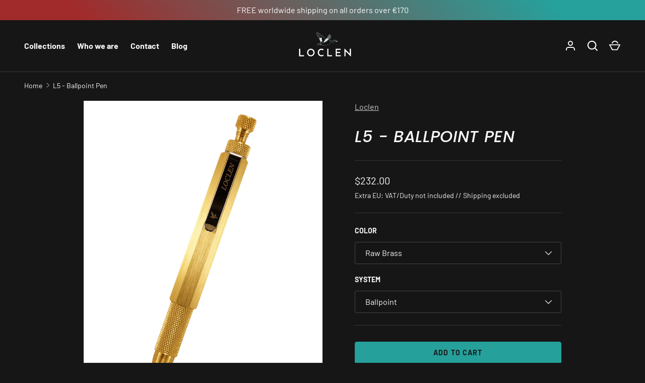

--- FILE ---
content_type: text/html; charset=utf-8
request_url: https://loclen.com/en-ca/products/l5
body_size: 50698
content:
<!doctype html>
<html class="h-full no-js" lang="en" dir="ltr">
<head><meta charset="utf-8">
<meta name="viewport" content="width=device-width,initial-scale=1">
<title>Loclen L5 Brass Ballpoint Pen | Buy Online at Loclen.com</title><link rel="canonical" href="https://loclen.com/en-ca/products/l5"><link rel="icon" href="//loclen.com/cdn/shop/files/favicon-32x32_a969e30f-b2ff-40c4-ba44-f9e1d4217b41.png?crop=center&height=48&v=1653402542&width=48" type="image/png">
  <link rel="apple-touch-icon" href="//loclen.com/cdn/shop/files/favicon-32x32_a969e30f-b2ff-40c4-ba44-f9e1d4217b41.png?crop=center&height=180&v=1653402542&width=180"><meta name="description" content="The Loclen L5 is a beautifully crafted, handmade metal pen made in Italy from high-quality brass. Available in raw brass, matte black, and brushed chrome finishes, this unique writing instrument features a screw-in system and is compatible with a G2 refill. Measuring at 12.3cm, the L5 is compact and portable, making it perfect for everyday use."><meta property="og:site_name" content="Loclen">
<meta property="og:url" content="https://loclen.com/en-ca/products/l5">
<meta property="og:title" content="Loclen L5 Brass Ballpoint Pen | Buy Online at Loclen.com">
<meta property="og:type" content="product">
<meta property="og:description" content="The Loclen L5 is a beautifully crafted, handmade metal pen made in Italy from high-quality brass. Available in raw brass, matte black, and brushed chrome finishes, this unique writing instrument features a screw-in system and is compatible with a G2 refill. Measuring at 12.3cm, the L5 is compact and portable, making it perfect for everyday use."><meta property="og:image" content="http://loclen.com/cdn/shop/products/L5_loclen_rawbrass_1.jpg?crop=center&height=1200&v=1678025802&width=1200">
  <meta property="og:image:secure_url" content="https://loclen.com/cdn/shop/products/L5_loclen_rawbrass_1.jpg?crop=center&height=1200&v=1678025802&width=1200">
  <meta property="og:image:width" content="1689">
  <meta property="og:image:height" content="2213"><meta property="og:price:amount" content="232.00">
  <meta property="og:price:currency" content="CAD"><meta name="twitter:card" content="summary_large_image">
<meta name="twitter:title" content="Loclen L5 Brass Ballpoint Pen | Buy Online at Loclen.com">
<meta name="twitter:description" content="The Loclen L5 is a beautifully crafted, handmade metal pen made in Italy from high-quality brass. Available in raw brass, matte black, and brushed chrome finishes, this unique writing instrument features a screw-in system and is compatible with a G2 refill. Measuring at 12.3cm, the L5 is compact and portable, making it perfect for everyday use.">
<style data-shopify>
    @font-face {
  font-family: Barlow;
  font-weight: 400;
  font-style: normal;
  font-display: swap;
  src: url("//loclen.com/cdn/fonts/barlow/barlow_n4.038c60d7ea9ddb238b2f64ba6f463ba6c0b5e5ad.woff2") format("woff2"),
       url("//loclen.com/cdn/fonts/barlow/barlow_n4.074a9f2b990b38aec7d56c68211821e455b6d075.woff") format("woff");
}
@font-face {
  font-family: Barlow;
  font-weight: 700;
  font-style: normal;
  font-display: swap;
  src: url("//loclen.com/cdn/fonts/barlow/barlow_n7.691d1d11f150e857dcbc1c10ef03d825bc378d81.woff2") format("woff2"),
       url("//loclen.com/cdn/fonts/barlow/barlow_n7.4fdbb1cb7da0e2c2f88492243ffa2b4f91924840.woff") format("woff");
}
@font-face {
  font-family: Barlow;
  font-weight: 400;
  font-style: italic;
  font-display: swap;
  src: url("//loclen.com/cdn/fonts/barlow/barlow_i4.8c59b6445f83f078b3520bad98b24d859431b377.woff2") format("woff2"),
       url("//loclen.com/cdn/fonts/barlow/barlow_i4.bf7e6d69237bd02188410034976892368fd014c0.woff") format("woff");
}
@font-face {
  font-family: Barlow;
  font-weight: 700;
  font-style: italic;
  font-display: swap;
  src: url("//loclen.com/cdn/fonts/barlow/barlow_i7.50e19d6cc2ba5146fa437a5a7443c76d5d730103.woff2") format("woff2"),
       url("//loclen.com/cdn/fonts/barlow/barlow_i7.47e9f98f1b094d912e6fd631cc3fe93d9f40964f.woff") format("woff");
}
@font-face {
  font-family: Poppins;
  font-weight: 500;
  font-style: italic;
  font-display: swap;
  src: url("//loclen.com/cdn/fonts/poppins/poppins_i5.6acfce842c096080e34792078ef3cb7c3aad24d4.woff2") format("woff2"),
       url("//loclen.com/cdn/fonts/poppins/poppins_i5.a49113e4fe0ad7fd7716bd237f1602cbec299b3c.woff") format("woff");
}
:root {
  --page-width: 1440px;
  --gutter-sm: 16px;
  --gutter-md: 32px;
  --gutter-lg: 48px;
  --header-height: 84px;

  --section-gap: 48;
  --grid-column-gap: 8px;
  --content-border-radius: 0px;
  --card-border-radius: 0px;

  --heading-font-family: Poppins, sans-serif;
  --heading-font-style: italic;
  --heading-font-weight: 500;
  --heading-base-size: 14;
  --heading-type-scale: 1.25;
  --heading-letter-spacing: 0.02em;
  --heading-text-transform: uppercase;

  --subheading-letter-spacing: 0.06em;
  --subheading-text-transform: uppercase;
  --body-font-family: Barlow, sans-serif;
  --body-font-style: normal;
  --body-font-weight: 400;
  --body-font-size: 16;

  --bg-color: 22 22 22;
  --heading-color: 248 248 248;
  --text-color: 248 248 248;
  --link-color: 204 204 204;
  --sale-price-color: 173 52 62;
  --star-color: 210 255 40;--overlay-backdrop-filter: none;--color-scheme-1-bg: 22 22 22;
  --color-scheme-1-gradient: ;
  --color-scheme-1-heading: 248 248 248;
  --color-scheme-1-text: 248 248 248;
  --color-scheme-1-btn-bg: 131 133 140;
  --color-scheme-1-btn-text: 248 248 248;
  --color-scheme-2-bg: 27 27 27;
  --color-scheme-2-gradient: ;
  --color-scheme-2-heading: 248 248 248;
  --color-scheme-2-text: 248 248 248;
  --color-scheme-2-btn-bg: 131 133 140;
  --color-scheme-2-btn-text: 248 248 248;
  --color-scheme-3-bg: 27 27 27;
  --color-scheme-3-gradient: linear-gradient(135deg, rgba(18, 18, 18, 1), rgba(28, 28, 28, 1) 40%, rgba(44, 61, 61, 1) 100%);
  --color-scheme-3-heading: 255 255 255;
  --color-scheme-3-text: 255 255 255;
  --color-scheme-3-btn-bg: 79 176 176;
  --color-scheme-3-btn-text: 28 28 28;

  --card-bg-color: 38 38 38;
  --card-text-color: 248 248 248;

  --error-bg-color: 204 41 54;
  --error-text-color: 255 255 255;
  --success-bg-color: 27 27 27;
  --success-text-color: 210 255 40;
  --inventory-ok-text-color: 210 255 40;
  --inventory-low-text-color: 204 41 54;

  --btn-bg-color: 38 161 156;
  --btn-text-color: 27 27 27;
  --btn-alt-bg-color: 22 22 22;
  --btn-alt-bg-alpha: 1.0;
  --btn-alt-text-color: 248 248 248;
  --btn-border-width: 1px;
  --btn-letter-spacing: 0.08em;
  --btn-border-radius: 4px;
  --btn-text-transform: uppercase;
  --btn-font-size: 1.4rem;

  --input-bg-color: 22 22 22 / 1.0;
  --input-text-color: 248 248 248;
  --input-border-width: 1px;
  --input-border-radius: 4px;--input-bg-color-diff-3: #1e1e1e;

  --drawer-bg-color: 22 22 22;
  --drawer-heading-color: 248 248 248;
  --drawer-text-color: 248 248 248;

  --modal-border-radius: 3px;
  --modal-overlay-color: 0 0 0;
  --modal-overlay-opacity: 0.8;

  --label-bg-color: 210 255 40;
  --label-text-color: 22 22 22;
  --sale-label-bg-color: 173 52 62;
  --sale-label-text-color: 255 255 255;
  --low-stock-label-bg-color: 88 111 124;
  --low-stock-label-text-color: 248 248 248;
  --new-label-bg-color: 210 255 40;
  --new-label-text-color: 255 255 255;
  --preorder-label-bg-color: 8 189 189;
  --preorder-label-text-color: 22 22 22;
  --sold-out-label-bg-color: 22 22 22;
  --sold-out-label-text-color: 255 255 255;

  --free-shipping-bg-color: 131 133 140;
  --free-shipping-color: 210 255 40;
  --free-shipping-border-radius: 0;

  --swatch-size: 40px;
  --swatch-radius: 50%;
  --swatch-media-padding-top: 100%;
  --swatch-media-object-position: center;
  --payment-terms-bg-color: #161616;

  
--aos-animate-duration: 1s;}.content-boundary.content-boundary--top {
    mask-image:
      url("data:image/svg+xml;utf8,<svg viewBox='0 0 20 21' preserveAspectRatio='none' xmlns='http://www.w3.org/2000/svg'><path d='M 0 0 L 20 20, 20 21, 0 21 Z' fill='black'/></svg>"),
      linear-gradient(
        to bottom,
        transparent 0%,
        transparent calc(calc(60px * var(--content-boundary-scale))),
        #000 calc(60px * var(--content-boundary-scale)),
        #000 100%);
    mask-position: left top, top;
    mask-size:
      100% calc(60px * var(--content-boundary-scale) * 1.05),
      auto;
    mask-repeat: no-repeat;
  }

  .content-boundary.content-boundary--top-flipped {
    mask-image:
      url("data:image/svg+xml;utf8,<svg viewBox='0 0 20 21' preserveAspectRatio='none' xmlns='http://www.w3.org/2000/svg'><path d='M 20 0 L 0 20, 0 21, 20 21 Z' fill='black'/></svg>"),
      linear-gradient(
        to bottom,
        transparent 0%,
        transparent calc(calc(60px * var(--content-boundary-scale))),
        #000 calc(60px * var(--content-boundary-scale)),
        #000 100%);
    mask-position: left top, top;
    mask-size:
      100% calc(60px * var(--content-boundary-scale) * 1.05),
      auto;
    mask-repeat: no-repeat;
  }

  .content-boundary.content-boundary--bottom {
    mask-image:
      url("data:image/svg+xml;utf8,<svg viewBox='0 0 20 21' preserveAspectRatio='none' xmlns='http://www.w3.org/2000/svg'><path d='M 0 0 L 20 0, 20 1, 0 21 Z' fill='black'/></svg>"),
      linear-gradient(
        to bottom,
        #000 0%,
        #000 calc(100% - 60px * var(--content-boundary-scale)),
        transparent calc(100% - 60px * var(--content-boundary-scale)),
        transparent 100%);
    mask-position: left 100%, top;
    mask-size:
      100% calc(60px * var(--content-boundary-scale) * 1.05),
      auto;
    mask-repeat: no-repeat;
  }:root {
    --content-boundary-size-original: 60px;
    --content-boundary-size-padding-multiplier: 0.75;
    --content-boundary-size-padding-multiplier-flipped: 0.75;
  }
</style><link rel="stylesheet" href="//loclen.com/cdn/shop/t/16/assets/main.css?v=77368547152832609361750289412">
  <script src="//loclen.com/cdn/shop/t/16/assets/main.js?v=73627938746956478301750289412" defer="defer"></script><link rel="preload" href="//loclen.com/cdn/fonts/barlow/barlow_n4.038c60d7ea9ddb238b2f64ba6f463ba6c0b5e5ad.woff2" as="font" type="font/woff2" crossorigin fetchpriority="high"><link rel="preload" href="//loclen.com/cdn/fonts/poppins/poppins_i5.6acfce842c096080e34792078ef3cb7c3aad24d4.woff2" as="font" type="font/woff2" crossorigin fetchpriority="high"><link rel="stylesheet" href="//loclen.com/cdn/shop/t/16/assets/menu-drawer.css?v=39810263985596762921750289412" media="print" onload="this.media='all'">
  <noscript><link rel="stylesheet" href="//loclen.com/cdn/shop/t/16/assets/menu-drawer.css?v=39810263985596762921750289412"></noscript><link rel="stylesheet" href="//loclen.com/cdn/shop/t/16/assets/predictive-search.css?v=99429969423392031231750289412" media="print" onload="this.media='all'">
      <script src="//loclen.com/cdn/shop/t/16/assets/predictive-search.js?v=152430327310192184941750289412" defer="defer"></script>
      <script src="//loclen.com/cdn/shop/t/16/assets/tabs.js?v=135558236254064818051750289413" defer="defer"></script><script>window.performance && window.performance.mark && window.performance.mark('shopify.content_for_header.start');</script><meta name="google-site-verification" content="897ApsLchHydldxbQ8AgweLg9PKZNMd2YWCDT7dHbv8">
<meta id="shopify-digital-wallet" name="shopify-digital-wallet" content="/60301672684/digital_wallets/dialog">
<meta name="shopify-checkout-api-token" content="7a7d8643abae758715ad6bc76329802a">
<meta id="in-context-paypal-metadata" data-shop-id="60301672684" data-venmo-supported="false" data-environment="production" data-locale="en_US" data-paypal-v4="true" data-currency="CAD">
<link rel="alternate" hreflang="x-default" href="https://loclen.com/products/l5">
<link rel="alternate" hreflang="en" href="https://loclen.com/products/l5">
<link rel="alternate" hreflang="it" href="https://loclen.com/it/products/l5">
<link rel="alternate" hreflang="en-AU" href="https://loclen.com/en-au/products/l5">
<link rel="alternate" hreflang="en-CA" href="https://loclen.com/en-ca/products/l5">
<link rel="alternate" hreflang="en-AC" href="https://loclen.com/en-int/products/l5">
<link rel="alternate" hreflang="en-AD" href="https://loclen.com/en-int/products/l5">
<link rel="alternate" hreflang="en-AE" href="https://loclen.com/en-int/products/l5">
<link rel="alternate" hreflang="en-AF" href="https://loclen.com/en-int/products/l5">
<link rel="alternate" hreflang="en-AG" href="https://loclen.com/en-int/products/l5">
<link rel="alternate" hreflang="en-AI" href="https://loclen.com/en-int/products/l5">
<link rel="alternate" hreflang="en-AL" href="https://loclen.com/en-int/products/l5">
<link rel="alternate" hreflang="en-AM" href="https://loclen.com/en-int/products/l5">
<link rel="alternate" hreflang="en-AO" href="https://loclen.com/en-int/products/l5">
<link rel="alternate" hreflang="en-AR" href="https://loclen.com/en-int/products/l5">
<link rel="alternate" hreflang="en-AT" href="https://loclen.com/en-int/products/l5">
<link rel="alternate" hreflang="en-AW" href="https://loclen.com/en-int/products/l5">
<link rel="alternate" hreflang="en-AX" href="https://loclen.com/en-int/products/l5">
<link rel="alternate" hreflang="en-AZ" href="https://loclen.com/en-int/products/l5">
<link rel="alternate" hreflang="en-BA" href="https://loclen.com/en-int/products/l5">
<link rel="alternate" hreflang="en-BB" href="https://loclen.com/en-int/products/l5">
<link rel="alternate" hreflang="en-BD" href="https://loclen.com/en-int/products/l5">
<link rel="alternate" hreflang="en-BE" href="https://loclen.com/en-int/products/l5">
<link rel="alternate" hreflang="en-BF" href="https://loclen.com/en-int/products/l5">
<link rel="alternate" hreflang="en-BG" href="https://loclen.com/en-int/products/l5">
<link rel="alternate" hreflang="en-BH" href="https://loclen.com/en-int/products/l5">
<link rel="alternate" hreflang="en-BI" href="https://loclen.com/en-int/products/l5">
<link rel="alternate" hreflang="en-BJ" href="https://loclen.com/en-int/products/l5">
<link rel="alternate" hreflang="en-BL" href="https://loclen.com/en-int/products/l5">
<link rel="alternate" hreflang="en-BM" href="https://loclen.com/en-int/products/l5">
<link rel="alternate" hreflang="en-BN" href="https://loclen.com/en-int/products/l5">
<link rel="alternate" hreflang="en-BO" href="https://loclen.com/en-int/products/l5">
<link rel="alternate" hreflang="en-BQ" href="https://loclen.com/en-int/products/l5">
<link rel="alternate" hreflang="en-BR" href="https://loclen.com/en-int/products/l5">
<link rel="alternate" hreflang="en-BS" href="https://loclen.com/en-int/products/l5">
<link rel="alternate" hreflang="en-BT" href="https://loclen.com/en-int/products/l5">
<link rel="alternate" hreflang="en-BW" href="https://loclen.com/en-int/products/l5">
<link rel="alternate" hreflang="en-BY" href="https://loclen.com/en-int/products/l5">
<link rel="alternate" hreflang="en-BZ" href="https://loclen.com/en-int/products/l5">
<link rel="alternate" hreflang="en-CC" href="https://loclen.com/en-int/products/l5">
<link rel="alternate" hreflang="en-CD" href="https://loclen.com/en-int/products/l5">
<link rel="alternate" hreflang="en-CF" href="https://loclen.com/en-int/products/l5">
<link rel="alternate" hreflang="en-CG" href="https://loclen.com/en-int/products/l5">
<link rel="alternate" hreflang="en-CI" href="https://loclen.com/en-int/products/l5">
<link rel="alternate" hreflang="en-CK" href="https://loclen.com/en-int/products/l5">
<link rel="alternate" hreflang="en-CL" href="https://loclen.com/en-int/products/l5">
<link rel="alternate" hreflang="en-CM" href="https://loclen.com/en-int/products/l5">
<link rel="alternate" hreflang="en-CN" href="https://loclen.com/en-int/products/l5">
<link rel="alternate" hreflang="en-CO" href="https://loclen.com/en-int/products/l5">
<link rel="alternate" hreflang="en-CR" href="https://loclen.com/en-int/products/l5">
<link rel="alternate" hreflang="en-CV" href="https://loclen.com/en-int/products/l5">
<link rel="alternate" hreflang="en-CW" href="https://loclen.com/en-int/products/l5">
<link rel="alternate" hreflang="en-CX" href="https://loclen.com/en-int/products/l5">
<link rel="alternate" hreflang="en-CY" href="https://loclen.com/en-int/products/l5">
<link rel="alternate" hreflang="en-CZ" href="https://loclen.com/en-int/products/l5">
<link rel="alternate" hreflang="en-DE" href="https://loclen.com/en-int/products/l5">
<link rel="alternate" hreflang="en-DJ" href="https://loclen.com/en-int/products/l5">
<link rel="alternate" hreflang="en-DK" href="https://loclen.com/en-int/products/l5">
<link rel="alternate" hreflang="en-DM" href="https://loclen.com/en-int/products/l5">
<link rel="alternate" hreflang="en-DO" href="https://loclen.com/en-int/products/l5">
<link rel="alternate" hreflang="en-DZ" href="https://loclen.com/en-int/products/l5">
<link rel="alternate" hreflang="en-EC" href="https://loclen.com/en-int/products/l5">
<link rel="alternate" hreflang="en-EE" href="https://loclen.com/en-int/products/l5">
<link rel="alternate" hreflang="en-EG" href="https://loclen.com/en-int/products/l5">
<link rel="alternate" hreflang="en-EH" href="https://loclen.com/en-int/products/l5">
<link rel="alternate" hreflang="en-ER" href="https://loclen.com/en-int/products/l5">
<link rel="alternate" hreflang="en-ES" href="https://loclen.com/en-int/products/l5">
<link rel="alternate" hreflang="en-ET" href="https://loclen.com/en-int/products/l5">
<link rel="alternate" hreflang="en-FI" href="https://loclen.com/en-int/products/l5">
<link rel="alternate" hreflang="en-FJ" href="https://loclen.com/en-int/products/l5">
<link rel="alternate" hreflang="en-FK" href="https://loclen.com/en-int/products/l5">
<link rel="alternate" hreflang="en-FO" href="https://loclen.com/en-int/products/l5">
<link rel="alternate" hreflang="en-FR" href="https://loclen.com/en-int/products/l5">
<link rel="alternate" hreflang="en-GA" href="https://loclen.com/en-int/products/l5">
<link rel="alternate" hreflang="en-GD" href="https://loclen.com/en-int/products/l5">
<link rel="alternate" hreflang="en-GE" href="https://loclen.com/en-int/products/l5">
<link rel="alternate" hreflang="en-GF" href="https://loclen.com/en-int/products/l5">
<link rel="alternate" hreflang="en-GG" href="https://loclen.com/en-int/products/l5">
<link rel="alternate" hreflang="en-GH" href="https://loclen.com/en-int/products/l5">
<link rel="alternate" hreflang="en-GI" href="https://loclen.com/en-int/products/l5">
<link rel="alternate" hreflang="en-GL" href="https://loclen.com/en-int/products/l5">
<link rel="alternate" hreflang="en-GM" href="https://loclen.com/en-int/products/l5">
<link rel="alternate" hreflang="en-GN" href="https://loclen.com/en-int/products/l5">
<link rel="alternate" hreflang="en-GP" href="https://loclen.com/en-int/products/l5">
<link rel="alternate" hreflang="en-GQ" href="https://loclen.com/en-int/products/l5">
<link rel="alternate" hreflang="en-GR" href="https://loclen.com/en-int/products/l5">
<link rel="alternate" hreflang="en-GS" href="https://loclen.com/en-int/products/l5">
<link rel="alternate" hreflang="en-GT" href="https://loclen.com/en-int/products/l5">
<link rel="alternate" hreflang="en-GW" href="https://loclen.com/en-int/products/l5">
<link rel="alternate" hreflang="en-GY" href="https://loclen.com/en-int/products/l5">
<link rel="alternate" hreflang="en-HK" href="https://loclen.com/en-int/products/l5">
<link rel="alternate" hreflang="en-HN" href="https://loclen.com/en-int/products/l5">
<link rel="alternate" hreflang="en-HR" href="https://loclen.com/en-int/products/l5">
<link rel="alternate" hreflang="en-HT" href="https://loclen.com/en-int/products/l5">
<link rel="alternate" hreflang="en-HU" href="https://loclen.com/en-int/products/l5">
<link rel="alternate" hreflang="en-ID" href="https://loclen.com/en-int/products/l5">
<link rel="alternate" hreflang="en-IE" href="https://loclen.com/en-int/products/l5">
<link rel="alternate" hreflang="en-IL" href="https://loclen.com/en-int/products/l5">
<link rel="alternate" hreflang="en-IM" href="https://loclen.com/en-int/products/l5">
<link rel="alternate" hreflang="en-IN" href="https://loclen.com/en-int/products/l5">
<link rel="alternate" hreflang="en-IO" href="https://loclen.com/en-int/products/l5">
<link rel="alternate" hreflang="en-IQ" href="https://loclen.com/en-int/products/l5">
<link rel="alternate" hreflang="en-IS" href="https://loclen.com/en-int/products/l5">
<link rel="alternate" hreflang="en-JE" href="https://loclen.com/en-int/products/l5">
<link rel="alternate" hreflang="en-JM" href="https://loclen.com/en-int/products/l5">
<link rel="alternate" hreflang="en-JO" href="https://loclen.com/en-int/products/l5">
<link rel="alternate" hreflang="en-JP" href="https://loclen.com/en-int/products/l5">
<link rel="alternate" hreflang="en-KE" href="https://loclen.com/en-int/products/l5">
<link rel="alternate" hreflang="en-KG" href="https://loclen.com/en-int/products/l5">
<link rel="alternate" hreflang="en-KH" href="https://loclen.com/en-int/products/l5">
<link rel="alternate" hreflang="en-KI" href="https://loclen.com/en-int/products/l5">
<link rel="alternate" hreflang="en-KM" href="https://loclen.com/en-int/products/l5">
<link rel="alternate" hreflang="en-KN" href="https://loclen.com/en-int/products/l5">
<link rel="alternate" hreflang="en-KR" href="https://loclen.com/en-int/products/l5">
<link rel="alternate" hreflang="en-KW" href="https://loclen.com/en-int/products/l5">
<link rel="alternate" hreflang="en-KY" href="https://loclen.com/en-int/products/l5">
<link rel="alternate" hreflang="en-KZ" href="https://loclen.com/en-int/products/l5">
<link rel="alternate" hreflang="en-LA" href="https://loclen.com/en-int/products/l5">
<link rel="alternate" hreflang="en-LB" href="https://loclen.com/en-int/products/l5">
<link rel="alternate" hreflang="en-LC" href="https://loclen.com/en-int/products/l5">
<link rel="alternate" hreflang="en-LI" href="https://loclen.com/en-int/products/l5">
<link rel="alternate" hreflang="en-LK" href="https://loclen.com/en-int/products/l5">
<link rel="alternate" hreflang="en-LR" href="https://loclen.com/en-int/products/l5">
<link rel="alternate" hreflang="en-LS" href="https://loclen.com/en-int/products/l5">
<link rel="alternate" hreflang="en-LT" href="https://loclen.com/en-int/products/l5">
<link rel="alternate" hreflang="en-LU" href="https://loclen.com/en-int/products/l5">
<link rel="alternate" hreflang="en-LV" href="https://loclen.com/en-int/products/l5">
<link rel="alternate" hreflang="en-LY" href="https://loclen.com/en-int/products/l5">
<link rel="alternate" hreflang="en-MA" href="https://loclen.com/en-int/products/l5">
<link rel="alternate" hreflang="en-MC" href="https://loclen.com/en-int/products/l5">
<link rel="alternate" hreflang="en-MD" href="https://loclen.com/en-int/products/l5">
<link rel="alternate" hreflang="en-ME" href="https://loclen.com/en-int/products/l5">
<link rel="alternate" hreflang="en-MF" href="https://loclen.com/en-int/products/l5">
<link rel="alternate" hreflang="en-MG" href="https://loclen.com/en-int/products/l5">
<link rel="alternate" hreflang="en-MK" href="https://loclen.com/en-int/products/l5">
<link rel="alternate" hreflang="en-ML" href="https://loclen.com/en-int/products/l5">
<link rel="alternate" hreflang="en-MM" href="https://loclen.com/en-int/products/l5">
<link rel="alternate" hreflang="en-MN" href="https://loclen.com/en-int/products/l5">
<link rel="alternate" hreflang="en-MO" href="https://loclen.com/en-int/products/l5">
<link rel="alternate" hreflang="en-MQ" href="https://loclen.com/en-int/products/l5">
<link rel="alternate" hreflang="en-MR" href="https://loclen.com/en-int/products/l5">
<link rel="alternate" hreflang="en-MS" href="https://loclen.com/en-int/products/l5">
<link rel="alternate" hreflang="en-MT" href="https://loclen.com/en-int/products/l5">
<link rel="alternate" hreflang="en-MU" href="https://loclen.com/en-int/products/l5">
<link rel="alternate" hreflang="en-MV" href="https://loclen.com/en-int/products/l5">
<link rel="alternate" hreflang="en-MW" href="https://loclen.com/en-int/products/l5">
<link rel="alternate" hreflang="en-MX" href="https://loclen.com/en-int/products/l5">
<link rel="alternate" hreflang="en-MY" href="https://loclen.com/en-int/products/l5">
<link rel="alternate" hreflang="en-MZ" href="https://loclen.com/en-int/products/l5">
<link rel="alternate" hreflang="en-NA" href="https://loclen.com/en-int/products/l5">
<link rel="alternate" hreflang="en-NC" href="https://loclen.com/en-int/products/l5">
<link rel="alternate" hreflang="en-NE" href="https://loclen.com/en-int/products/l5">
<link rel="alternate" hreflang="en-NF" href="https://loclen.com/en-int/products/l5">
<link rel="alternate" hreflang="en-NG" href="https://loclen.com/en-int/products/l5">
<link rel="alternate" hreflang="en-NI" href="https://loclen.com/en-int/products/l5">
<link rel="alternate" hreflang="en-NL" href="https://loclen.com/en-int/products/l5">
<link rel="alternate" hreflang="en-NO" href="https://loclen.com/en-int/products/l5">
<link rel="alternate" hreflang="en-NP" href="https://loclen.com/en-int/products/l5">
<link rel="alternate" hreflang="en-NR" href="https://loclen.com/en-int/products/l5">
<link rel="alternate" hreflang="en-NU" href="https://loclen.com/en-int/products/l5">
<link rel="alternate" hreflang="en-NZ" href="https://loclen.com/en-int/products/l5">
<link rel="alternate" hreflang="en-OM" href="https://loclen.com/en-int/products/l5">
<link rel="alternate" hreflang="en-PA" href="https://loclen.com/en-int/products/l5">
<link rel="alternate" hreflang="en-PE" href="https://loclen.com/en-int/products/l5">
<link rel="alternate" hreflang="en-PF" href="https://loclen.com/en-int/products/l5">
<link rel="alternate" hreflang="en-PG" href="https://loclen.com/en-int/products/l5">
<link rel="alternate" hreflang="en-PH" href="https://loclen.com/en-int/products/l5">
<link rel="alternate" hreflang="en-PK" href="https://loclen.com/en-int/products/l5">
<link rel="alternate" hreflang="en-PL" href="https://loclen.com/en-int/products/l5">
<link rel="alternate" hreflang="en-PM" href="https://loclen.com/en-int/products/l5">
<link rel="alternate" hreflang="en-PN" href="https://loclen.com/en-int/products/l5">
<link rel="alternate" hreflang="en-PS" href="https://loclen.com/en-int/products/l5">
<link rel="alternate" hreflang="en-PT" href="https://loclen.com/en-int/products/l5">
<link rel="alternate" hreflang="en-PY" href="https://loclen.com/en-int/products/l5">
<link rel="alternate" hreflang="en-QA" href="https://loclen.com/en-int/products/l5">
<link rel="alternate" hreflang="en-RE" href="https://loclen.com/en-int/products/l5">
<link rel="alternate" hreflang="en-RO" href="https://loclen.com/en-int/products/l5">
<link rel="alternate" hreflang="en-RS" href="https://loclen.com/en-int/products/l5">
<link rel="alternate" hreflang="en-RU" href="https://loclen.com/en-int/products/l5">
<link rel="alternate" hreflang="en-RW" href="https://loclen.com/en-int/products/l5">
<link rel="alternate" hreflang="en-SA" href="https://loclen.com/en-int/products/l5">
<link rel="alternate" hreflang="en-SB" href="https://loclen.com/en-int/products/l5">
<link rel="alternate" hreflang="en-SC" href="https://loclen.com/en-int/products/l5">
<link rel="alternate" hreflang="en-SD" href="https://loclen.com/en-int/products/l5">
<link rel="alternate" hreflang="en-SE" href="https://loclen.com/en-int/products/l5">
<link rel="alternate" hreflang="en-SG" href="https://loclen.com/en-int/products/l5">
<link rel="alternate" hreflang="en-SH" href="https://loclen.com/en-int/products/l5">
<link rel="alternate" hreflang="en-SI" href="https://loclen.com/en-int/products/l5">
<link rel="alternate" hreflang="en-SJ" href="https://loclen.com/en-int/products/l5">
<link rel="alternate" hreflang="en-SK" href="https://loclen.com/en-int/products/l5">
<link rel="alternate" hreflang="en-SL" href="https://loclen.com/en-int/products/l5">
<link rel="alternate" hreflang="en-SM" href="https://loclen.com/en-int/products/l5">
<link rel="alternate" hreflang="en-SN" href="https://loclen.com/en-int/products/l5">
<link rel="alternate" hreflang="en-SO" href="https://loclen.com/en-int/products/l5">
<link rel="alternate" hreflang="en-SR" href="https://loclen.com/en-int/products/l5">
<link rel="alternate" hreflang="en-SS" href="https://loclen.com/en-int/products/l5">
<link rel="alternate" hreflang="en-ST" href="https://loclen.com/en-int/products/l5">
<link rel="alternate" hreflang="en-SV" href="https://loclen.com/en-int/products/l5">
<link rel="alternate" hreflang="en-SX" href="https://loclen.com/en-int/products/l5">
<link rel="alternate" hreflang="en-SZ" href="https://loclen.com/en-int/products/l5">
<link rel="alternate" hreflang="en-TA" href="https://loclen.com/en-int/products/l5">
<link rel="alternate" hreflang="en-TC" href="https://loclen.com/en-int/products/l5">
<link rel="alternate" hreflang="en-TD" href="https://loclen.com/en-int/products/l5">
<link rel="alternate" hreflang="en-TF" href="https://loclen.com/en-int/products/l5">
<link rel="alternate" hreflang="en-TG" href="https://loclen.com/en-int/products/l5">
<link rel="alternate" hreflang="en-TH" href="https://loclen.com/en-int/products/l5">
<link rel="alternate" hreflang="en-TJ" href="https://loclen.com/en-int/products/l5">
<link rel="alternate" hreflang="en-TK" href="https://loclen.com/en-int/products/l5">
<link rel="alternate" hreflang="en-TL" href="https://loclen.com/en-int/products/l5">
<link rel="alternate" hreflang="en-TM" href="https://loclen.com/en-int/products/l5">
<link rel="alternate" hreflang="en-TN" href="https://loclen.com/en-int/products/l5">
<link rel="alternate" hreflang="en-TO" href="https://loclen.com/en-int/products/l5">
<link rel="alternate" hreflang="en-TR" href="https://loclen.com/en-int/products/l5">
<link rel="alternate" hreflang="en-TT" href="https://loclen.com/en-int/products/l5">
<link rel="alternate" hreflang="en-TV" href="https://loclen.com/en-int/products/l5">
<link rel="alternate" hreflang="en-TW" href="https://loclen.com/en-int/products/l5">
<link rel="alternate" hreflang="en-TZ" href="https://loclen.com/en-int/products/l5">
<link rel="alternate" hreflang="en-UA" href="https://loclen.com/en-int/products/l5">
<link rel="alternate" hreflang="en-UG" href="https://loclen.com/en-int/products/l5">
<link rel="alternate" hreflang="en-UM" href="https://loclen.com/en-int/products/l5">
<link rel="alternate" hreflang="en-UY" href="https://loclen.com/en-int/products/l5">
<link rel="alternate" hreflang="en-UZ" href="https://loclen.com/en-int/products/l5">
<link rel="alternate" hreflang="en-VA" href="https://loclen.com/en-int/products/l5">
<link rel="alternate" hreflang="en-VC" href="https://loclen.com/en-int/products/l5">
<link rel="alternate" hreflang="en-VE" href="https://loclen.com/en-int/products/l5">
<link rel="alternate" hreflang="en-VG" href="https://loclen.com/en-int/products/l5">
<link rel="alternate" hreflang="en-VN" href="https://loclen.com/en-int/products/l5">
<link rel="alternate" hreflang="en-VU" href="https://loclen.com/en-int/products/l5">
<link rel="alternate" hreflang="en-WF" href="https://loclen.com/en-int/products/l5">
<link rel="alternate" hreflang="en-WS" href="https://loclen.com/en-int/products/l5">
<link rel="alternate" hreflang="en-XK" href="https://loclen.com/en-int/products/l5">
<link rel="alternate" hreflang="en-YE" href="https://loclen.com/en-int/products/l5">
<link rel="alternate" hreflang="en-YT" href="https://loclen.com/en-int/products/l5">
<link rel="alternate" hreflang="en-ZA" href="https://loclen.com/en-int/products/l5">
<link rel="alternate" hreflang="en-ZM" href="https://loclen.com/en-int/products/l5">
<link rel="alternate" hreflang="en-ZW" href="https://loclen.com/en-int/products/l5">
<link rel="alternate" hreflang="en-CH" href="https://loclen.com/en-ch/products/l5">
<link rel="alternate" hreflang="en-GB" href="https://loclen.com/en-gb/products/l5">
<link rel="alternate" hreflang="en-US" href="https://loclen.com/en-us/products/l5">
<link rel="alternate" type="application/json+oembed" href="https://loclen.com/en-ca/products/l5.oembed">
<script async="async" src="/checkouts/internal/preloads.js?locale=en-CA"></script>
<link rel="preconnect" href="https://shop.app" crossorigin="anonymous">
<script async="async" src="https://shop.app/checkouts/internal/preloads.js?locale=en-CA&shop_id=60301672684" crossorigin="anonymous"></script>
<script id="apple-pay-shop-capabilities" type="application/json">{"shopId":60301672684,"countryCode":"IT","currencyCode":"CAD","merchantCapabilities":["supports3DS"],"merchantId":"gid:\/\/shopify\/Shop\/60301672684","merchantName":"Loclen","requiredBillingContactFields":["postalAddress","email","phone"],"requiredShippingContactFields":["postalAddress","email","phone"],"shippingType":"shipping","supportedNetworks":["visa","maestro","masterCard","amex"],"total":{"type":"pending","label":"Loclen","amount":"1.00"},"shopifyPaymentsEnabled":true,"supportsSubscriptions":true}</script>
<script id="shopify-features" type="application/json">{"accessToken":"7a7d8643abae758715ad6bc76329802a","betas":["rich-media-storefront-analytics"],"domain":"loclen.com","predictiveSearch":true,"shopId":60301672684,"locale":"en"}</script>
<script>var Shopify = Shopify || {};
Shopify.shop = "proviamosefunziona.myshopify.com";
Shopify.locale = "en";
Shopify.currency = {"active":"CAD","rate":"1.653777"};
Shopify.country = "CA";
Shopify.theme = {"name":"Loclen 6.0","id":183113384275,"schema_name":"Alchemy","schema_version":"6.0.0","theme_store_id":657,"role":"main"};
Shopify.theme.handle = "null";
Shopify.theme.style = {"id":null,"handle":null};
Shopify.cdnHost = "loclen.com/cdn";
Shopify.routes = Shopify.routes || {};
Shopify.routes.root = "/en-ca/";</script>
<script type="module">!function(o){(o.Shopify=o.Shopify||{}).modules=!0}(window);</script>
<script>!function(o){function n(){var o=[];function n(){o.push(Array.prototype.slice.apply(arguments))}return n.q=o,n}var t=o.Shopify=o.Shopify||{};t.loadFeatures=n(),t.autoloadFeatures=n()}(window);</script>
<script>
  window.ShopifyPay = window.ShopifyPay || {};
  window.ShopifyPay.apiHost = "shop.app\/pay";
  window.ShopifyPay.redirectState = null;
</script>
<script id="shop-js-analytics" type="application/json">{"pageType":"product"}</script>
<script defer="defer" async type="module" src="//loclen.com/cdn/shopifycloud/shop-js/modules/v2/client.init-shop-cart-sync_BdyHc3Nr.en.esm.js"></script>
<script defer="defer" async type="module" src="//loclen.com/cdn/shopifycloud/shop-js/modules/v2/chunk.common_Daul8nwZ.esm.js"></script>
<script type="module">
  await import("//loclen.com/cdn/shopifycloud/shop-js/modules/v2/client.init-shop-cart-sync_BdyHc3Nr.en.esm.js");
await import("//loclen.com/cdn/shopifycloud/shop-js/modules/v2/chunk.common_Daul8nwZ.esm.js");

  window.Shopify.SignInWithShop?.initShopCartSync?.({"fedCMEnabled":true,"windoidEnabled":true});

</script>
<script>
  window.Shopify = window.Shopify || {};
  if (!window.Shopify.featureAssets) window.Shopify.featureAssets = {};
  window.Shopify.featureAssets['shop-js'] = {"shop-cart-sync":["modules/v2/client.shop-cart-sync_QYOiDySF.en.esm.js","modules/v2/chunk.common_Daul8nwZ.esm.js"],"init-fed-cm":["modules/v2/client.init-fed-cm_DchLp9rc.en.esm.js","modules/v2/chunk.common_Daul8nwZ.esm.js"],"shop-button":["modules/v2/client.shop-button_OV7bAJc5.en.esm.js","modules/v2/chunk.common_Daul8nwZ.esm.js"],"init-windoid":["modules/v2/client.init-windoid_DwxFKQ8e.en.esm.js","modules/v2/chunk.common_Daul8nwZ.esm.js"],"shop-cash-offers":["modules/v2/client.shop-cash-offers_DWtL6Bq3.en.esm.js","modules/v2/chunk.common_Daul8nwZ.esm.js","modules/v2/chunk.modal_CQq8HTM6.esm.js"],"shop-toast-manager":["modules/v2/client.shop-toast-manager_CX9r1SjA.en.esm.js","modules/v2/chunk.common_Daul8nwZ.esm.js"],"init-shop-email-lookup-coordinator":["modules/v2/client.init-shop-email-lookup-coordinator_UhKnw74l.en.esm.js","modules/v2/chunk.common_Daul8nwZ.esm.js"],"pay-button":["modules/v2/client.pay-button_DzxNnLDY.en.esm.js","modules/v2/chunk.common_Daul8nwZ.esm.js"],"avatar":["modules/v2/client.avatar_BTnouDA3.en.esm.js"],"init-shop-cart-sync":["modules/v2/client.init-shop-cart-sync_BdyHc3Nr.en.esm.js","modules/v2/chunk.common_Daul8nwZ.esm.js"],"shop-login-button":["modules/v2/client.shop-login-button_D8B466_1.en.esm.js","modules/v2/chunk.common_Daul8nwZ.esm.js","modules/v2/chunk.modal_CQq8HTM6.esm.js"],"init-customer-accounts-sign-up":["modules/v2/client.init-customer-accounts-sign-up_C8fpPm4i.en.esm.js","modules/v2/client.shop-login-button_D8B466_1.en.esm.js","modules/v2/chunk.common_Daul8nwZ.esm.js","modules/v2/chunk.modal_CQq8HTM6.esm.js"],"init-shop-for-new-customer-accounts":["modules/v2/client.init-shop-for-new-customer-accounts_CVTO0Ztu.en.esm.js","modules/v2/client.shop-login-button_D8B466_1.en.esm.js","modules/v2/chunk.common_Daul8nwZ.esm.js","modules/v2/chunk.modal_CQq8HTM6.esm.js"],"init-customer-accounts":["modules/v2/client.init-customer-accounts_dRgKMfrE.en.esm.js","modules/v2/client.shop-login-button_D8B466_1.en.esm.js","modules/v2/chunk.common_Daul8nwZ.esm.js","modules/v2/chunk.modal_CQq8HTM6.esm.js"],"shop-follow-button":["modules/v2/client.shop-follow-button_CkZpjEct.en.esm.js","modules/v2/chunk.common_Daul8nwZ.esm.js","modules/v2/chunk.modal_CQq8HTM6.esm.js"],"lead-capture":["modules/v2/client.lead-capture_BntHBhfp.en.esm.js","modules/v2/chunk.common_Daul8nwZ.esm.js","modules/v2/chunk.modal_CQq8HTM6.esm.js"],"checkout-modal":["modules/v2/client.checkout-modal_CfxcYbTm.en.esm.js","modules/v2/chunk.common_Daul8nwZ.esm.js","modules/v2/chunk.modal_CQq8HTM6.esm.js"],"shop-login":["modules/v2/client.shop-login_Da4GZ2H6.en.esm.js","modules/v2/chunk.common_Daul8nwZ.esm.js","modules/v2/chunk.modal_CQq8HTM6.esm.js"],"payment-terms":["modules/v2/client.payment-terms_MV4M3zvL.en.esm.js","modules/v2/chunk.common_Daul8nwZ.esm.js","modules/v2/chunk.modal_CQq8HTM6.esm.js"]};
</script>
<script>(function() {
  var isLoaded = false;
  function asyncLoad() {
    if (isLoaded) return;
    isLoaded = true;
    var urls = ["https:\/\/cdn.shopify.com\/s\/files\/1\/0603\/0167\/2684\/t\/10\/assets\/booster_eu_cookie_60301672684.js?v=1677510656\u0026shop=proviamosefunziona.myshopify.com","\/\/cdn.shopify.com\/proxy\/180cfa5ee738aa47d85513d4d97bd53bc5d7a4ec969c3f722ac283c3a6fa91d3\/huracdn.com\/js\/script.min.js?v=1.0.8\u0026shop=proviamosefunziona.myshopify.com\u0026sp-cache-control=cHVibGljLCBtYXgtYWdlPTkwMA","https:\/\/cdn.nfcube.com\/instafeed-25d533e4f829096a7968a6ada9c613f8.js?shop=proviamosefunziona.myshopify.com"];
    for (var i = 0; i < urls.length; i++) {
      var s = document.createElement('script');
      s.type = 'text/javascript';
      s.async = true;
      s.src = urls[i];
      var x = document.getElementsByTagName('script')[0];
      x.parentNode.insertBefore(s, x);
    }
  };
  if(window.attachEvent) {
    window.attachEvent('onload', asyncLoad);
  } else {
    window.addEventListener('load', asyncLoad, false);
  }
})();</script>
<script id="__st">var __st={"a":60301672684,"offset":3600,"reqid":"4b07f328-166b-4b65-ad44-db8440de4c19-1768976212","pageurl":"loclen.com\/en-ca\/products\/l5","u":"66b5f8aca467","p":"product","rtyp":"product","rid":7889383031020};</script>
<script>window.ShopifyPaypalV4VisibilityTracking = true;</script>
<script id="captcha-bootstrap">!function(){'use strict';const t='contact',e='account',n='new_comment',o=[[t,t],['blogs',n],['comments',n],[t,'customer']],c=[[e,'customer_login'],[e,'guest_login'],[e,'recover_customer_password'],[e,'create_customer']],r=t=>t.map((([t,e])=>`form[action*='/${t}']:not([data-nocaptcha='true']) input[name='form_type'][value='${e}']`)).join(','),a=t=>()=>t?[...document.querySelectorAll(t)].map((t=>t.form)):[];function s(){const t=[...o],e=r(t);return a(e)}const i='password',u='form_key',d=['recaptcha-v3-token','g-recaptcha-response','h-captcha-response',i],f=()=>{try{return window.sessionStorage}catch{return}},m='__shopify_v',_=t=>t.elements[u];function p(t,e,n=!1){try{const o=window.sessionStorage,c=JSON.parse(o.getItem(e)),{data:r}=function(t){const{data:e,action:n}=t;return t[m]||n?{data:e,action:n}:{data:t,action:n}}(c);for(const[e,n]of Object.entries(r))t.elements[e]&&(t.elements[e].value=n);n&&o.removeItem(e)}catch(o){console.error('form repopulation failed',{error:o})}}const l='form_type',E='cptcha';function T(t){t.dataset[E]=!0}const w=window,h=w.document,L='Shopify',v='ce_forms',y='captcha';let A=!1;((t,e)=>{const n=(g='f06e6c50-85a8-45c8-87d0-21a2b65856fe',I='https://cdn.shopify.com/shopifycloud/storefront-forms-hcaptcha/ce_storefront_forms_captcha_hcaptcha.v1.5.2.iife.js',D={infoText:'Protected by hCaptcha',privacyText:'Privacy',termsText:'Terms'},(t,e,n)=>{const o=w[L][v],c=o.bindForm;if(c)return c(t,g,e,D).then(n);var r;o.q.push([[t,g,e,D],n]),r=I,A||(h.body.append(Object.assign(h.createElement('script'),{id:'captcha-provider',async:!0,src:r})),A=!0)});var g,I,D;w[L]=w[L]||{},w[L][v]=w[L][v]||{},w[L][v].q=[],w[L][y]=w[L][y]||{},w[L][y].protect=function(t,e){n(t,void 0,e),T(t)},Object.freeze(w[L][y]),function(t,e,n,w,h,L){const[v,y,A,g]=function(t,e,n){const i=e?o:[],u=t?c:[],d=[...i,...u],f=r(d),m=r(i),_=r(d.filter((([t,e])=>n.includes(e))));return[a(f),a(m),a(_),s()]}(w,h,L),I=t=>{const e=t.target;return e instanceof HTMLFormElement?e:e&&e.form},D=t=>v().includes(t);t.addEventListener('submit',(t=>{const e=I(t);if(!e)return;const n=D(e)&&!e.dataset.hcaptchaBound&&!e.dataset.recaptchaBound,o=_(e),c=g().includes(e)&&(!o||!o.value);(n||c)&&t.preventDefault(),c&&!n&&(function(t){try{if(!f())return;!function(t){const e=f();if(!e)return;const n=_(t);if(!n)return;const o=n.value;o&&e.removeItem(o)}(t);const e=Array.from(Array(32),(()=>Math.random().toString(36)[2])).join('');!function(t,e){_(t)||t.append(Object.assign(document.createElement('input'),{type:'hidden',name:u})),t.elements[u].value=e}(t,e),function(t,e){const n=f();if(!n)return;const o=[...t.querySelectorAll(`input[type='${i}']`)].map((({name:t})=>t)),c=[...d,...o],r={};for(const[a,s]of new FormData(t).entries())c.includes(a)||(r[a]=s);n.setItem(e,JSON.stringify({[m]:1,action:t.action,data:r}))}(t,e)}catch(e){console.error('failed to persist form',e)}}(e),e.submit())}));const S=(t,e)=>{t&&!t.dataset[E]&&(n(t,e.some((e=>e===t))),T(t))};for(const o of['focusin','change'])t.addEventListener(o,(t=>{const e=I(t);D(e)&&S(e,y())}));const B=e.get('form_key'),M=e.get(l),P=B&&M;t.addEventListener('DOMContentLoaded',(()=>{const t=y();if(P)for(const e of t)e.elements[l].value===M&&p(e,B);[...new Set([...A(),...v().filter((t=>'true'===t.dataset.shopifyCaptcha))])].forEach((e=>S(e,t)))}))}(h,new URLSearchParams(w.location.search),n,t,e,['guest_login'])})(!0,!0)}();</script>
<script integrity="sha256-4kQ18oKyAcykRKYeNunJcIwy7WH5gtpwJnB7kiuLZ1E=" data-source-attribution="shopify.loadfeatures" defer="defer" src="//loclen.com/cdn/shopifycloud/storefront/assets/storefront/load_feature-a0a9edcb.js" crossorigin="anonymous"></script>
<script crossorigin="anonymous" defer="defer" src="//loclen.com/cdn/shopifycloud/storefront/assets/shopify_pay/storefront-65b4c6d7.js?v=20250812"></script>
<script data-source-attribution="shopify.dynamic_checkout.dynamic.init">var Shopify=Shopify||{};Shopify.PaymentButton=Shopify.PaymentButton||{isStorefrontPortableWallets:!0,init:function(){window.Shopify.PaymentButton.init=function(){};var t=document.createElement("script");t.src="https://loclen.com/cdn/shopifycloud/portable-wallets/latest/portable-wallets.en.js",t.type="module",document.head.appendChild(t)}};
</script>
<script data-source-attribution="shopify.dynamic_checkout.buyer_consent">
  function portableWalletsHideBuyerConsent(e){var t=document.getElementById("shopify-buyer-consent"),n=document.getElementById("shopify-subscription-policy-button");t&&n&&(t.classList.add("hidden"),t.setAttribute("aria-hidden","true"),n.removeEventListener("click",e))}function portableWalletsShowBuyerConsent(e){var t=document.getElementById("shopify-buyer-consent"),n=document.getElementById("shopify-subscription-policy-button");t&&n&&(t.classList.remove("hidden"),t.removeAttribute("aria-hidden"),n.addEventListener("click",e))}window.Shopify?.PaymentButton&&(window.Shopify.PaymentButton.hideBuyerConsent=portableWalletsHideBuyerConsent,window.Shopify.PaymentButton.showBuyerConsent=portableWalletsShowBuyerConsent);
</script>
<script data-source-attribution="shopify.dynamic_checkout.cart.bootstrap">document.addEventListener("DOMContentLoaded",(function(){function t(){return document.querySelector("shopify-accelerated-checkout-cart, shopify-accelerated-checkout")}if(t())Shopify.PaymentButton.init();else{new MutationObserver((function(e,n){t()&&(Shopify.PaymentButton.init(),n.disconnect())})).observe(document.body,{childList:!0,subtree:!0})}}));
</script>
<script id='scb4127' type='text/javascript' async='' src='https://loclen.com/cdn/shopifycloud/privacy-banner/storefront-banner.js'></script><link id="shopify-accelerated-checkout-styles" rel="stylesheet" media="screen" href="https://loclen.com/cdn/shopifycloud/portable-wallets/latest/accelerated-checkout-backwards-compat.css" crossorigin="anonymous">
<style id="shopify-accelerated-checkout-cart">
        #shopify-buyer-consent {
  margin-top: 1em;
  display: inline-block;
  width: 100%;
}

#shopify-buyer-consent.hidden {
  display: none;
}

#shopify-subscription-policy-button {
  background: none;
  border: none;
  padding: 0;
  text-decoration: underline;
  font-size: inherit;
  cursor: pointer;
}

#shopify-subscription-policy-button::before {
  box-shadow: none;
}

      </style>

<script>window.performance && window.performance.mark && window.performance.mark('shopify.content_for_header.end');</script>
<script src="//loclen.com/cdn/shop/t/16/assets/animate-on-scroll.js?v=15249566486942820451750289412" defer="defer"></script>
    <link rel="stylesheet" href="//loclen.com/cdn/shop/t/16/assets/animate-on-scroll.css?v=80596782542427399881750289412"><script>document.documentElement.className = document.documentElement.className.replace('no-js', 'js');</script><!-- CC Custom Head Start --><script type="text/javascript">
    (function(c,l,a,r,i,t,y){
        c[a]=c[a]||function(){(c[a].q=c[a].q||[]).push(arguments)};
        t=l.createElement(r);t.async=1;t.src="https://www.clarity.ms/tag/"+i;
        y=l.getElementsByTagName(r)[0];y.parentNode.insertBefore(t,y);
    })(window, document, "clarity", "script", "ebbx5yblm8");
</script><!-- CC Custom Head End --><!-- BEGIN app block: shopify://apps/powerful-form-builder/blocks/app-embed/e4bcb1eb-35b2-42e6-bc37-bfe0e1542c9d --><script type="text/javascript" hs-ignore data-cookieconsent="ignore">
  var Globo = Globo || {};
  var globoFormbuilderRecaptchaInit = function(){};
  var globoFormbuilderHcaptchaInit = function(){};
  window.Globo.FormBuilder = window.Globo.FormBuilder || {};
  window.Globo.FormBuilder.shop = {"configuration":{"money_format":"€{{amount_with_comma_separator}}"},"pricing":{"features":{"bulkOrderForm":false,"cartForm":false,"fileUpload":2,"removeCopyright":false}},"settings":{"copyright":"Powered by <a href=\"https://globosoftware.net\" target=\"_blank\">Globo</a> <a href=\"https://apps.shopify.com/form-builder-contact-form\" target=\"_blank\">Contact Form</a>","hideWaterMark":false,"reCaptcha":{"recaptchaType":"v2","siteKey":false,"languageCode":"en"},"scrollTop":false,"additionalColumns":[]},"encryption_form_id":1,"url":"https://app.powerfulform.com/"};

  if(window.Globo.FormBuilder.shop.settings.customCssEnabled && window.Globo.FormBuilder.shop.settings.customCssCode){
    const customStyle = document.createElement('style');
    customStyle.type = 'text/css';
    customStyle.innerHTML = window.Globo.FormBuilder.shop.settings.customCssCode;
    document.head.appendChild(customStyle);
  }

  window.Globo.FormBuilder.forms = [];
    
      
      
      
      window.Globo.FormBuilder.forms[5740] = {"5740":{"header":{"active":true,"title":"Contact us","description":"\u003cp\u003eLeave your message below, and we'll get back to you shortly. Alternatively you can email us directly at \u003cstrong\u003esupport@loclen.com\u003c\/strong\u003e\u003c\/p\u003e"},"elements":[{"id":"text","type":"text","label":"Your Name","placeholder":"Your Name","description":"","limitCharacters":false,"characters":100,"hideLabel":false,"keepPositionLabel":false,"required":true,"ifHideLabel":false,"inputIcon":"","columnWidth":50},{"id":"email","type":"email","label":"Email","placeholder":"Email","description":"","limitCharacters":false,"characters":100,"hideLabel":false,"keepPositionLabel":false,"required":true,"ifHideLabel":false,"inputIcon":"\u003csvg aria-hidden=\"true\" focusable=\"false\" data-prefix=\"far\" data-icon=\"envelope\" class=\"svg-inline--fa fa-envelope fa-w-16\" role=\"img\" xmlns=\"http:\/\/www.w3.org\/2000\/svg\" viewBox=\"0 0 512 512\"\u003e\u003cpath fill=\"currentColor\" d=\"M464 64H48C21.49 64 0 85.49 0 112v288c0 26.51 21.49 48 48 48h416c26.51 0 48-21.49 48-48V112c0-26.51-21.49-48-48-48zm0 48v40.805c-22.422 18.259-58.168 46.651-134.587 106.49-16.841 13.247-50.201 45.072-73.413 44.701-23.208.375-56.579-31.459-73.413-44.701C106.18 199.465 70.425 171.067 48 152.805V112h416zM48 400V214.398c22.914 18.251 55.409 43.862 104.938 82.646 21.857 17.205 60.134 55.186 103.062 54.955 42.717.231 80.509-37.199 103.053-54.947 49.528-38.783 82.032-64.401 104.947-82.653V400H48z\"\u003e\u003c\/path\u003e\u003c\/svg\u003e","columnWidth":50},{"id":"textarea","type":"textarea","label":"Message","placeholder":"Message","description":"","limitCharacters":false,"characters":100,"hideLabel":false,"keepPositionLabel":false,"required":true,"ifHideLabel":false,"columnWidth":100}],"add-elements":null,"footer":{"description":"","previousText":"Previous","nextText":"Next","submitText":"Submit","resetButton":false,"resetButtonText":"Reset","submitFullWidth":false,"submitAlignment":"left"},"mail":{"admin":null,"customer":{"enable":false,"emailType":"elementEmail","selectEmail":"onlyEmail","emailId":"email","emailConditional":false,"note":"You can use variables which will help you create a dynamic content","subject":"Thanks for submitting","content":"\u003ctable class=\"header row\" style=\"width: 100%; border-spacing: 0; border-collapse: collapse; margin: 40px 0 20px;\"\u003e\n\u003ctbody\u003e\n\u003ctr\u003e\n\u003ctd class=\"header__cell\" style=\"font-family: -apple-system, BlinkMacSystemFont, Roboto, Oxygen, Ubuntu, Cantarell, Fira Sans, Droid Sans, Helvetica Neue, sans-serif;\"\u003e\u003ccenter\u003e\n\u003ctable class=\"container\" style=\"width: 559px; text-align: left; border-spacing: 0px; border-collapse: collapse; margin: 0px auto;\"\u003e\n\u003ctbody\u003e\n\u003ctr\u003e\n\u003ctd style=\"font-family: -apple-system, BlinkMacSystemFont, Roboto, Oxygen, Ubuntu, Cantarell, 'Fira Sans', 'Droid Sans', 'Helvetica Neue', sans-serif; width: 544.219px;\"\u003e\n\u003ctable class=\"row\" style=\"width: 100%; border-spacing: 0; border-collapse: collapse;\"\u003e\n\u003ctbody\u003e\n\u003ctr\u003e\n\u003ctd class=\"shop-name__cell\" style=\"font-family: -apple-system, BlinkMacSystemFont, Roboto, Oxygen, Ubuntu, Cantarell, Fira Sans, Droid Sans, Helvetica Neue, sans-serif;\"\u003e\n\u003ch1 class=\"shop-name__text\" style=\"font-weight: normal; font-size: 30px; color: #333; margin: 0;\"\u003e\u003ca class=\"shop_name\" target=\"_blank\" rel=\"noopener\"\u003eShop\u003c\/a\u003e\u003c\/h1\u003e\n\u003c\/td\u003e\n\u003ctd class=\"order-number__cell\" style=\"font-family: -apple-system, BlinkMacSystemFont, Roboto, Oxygen, Ubuntu, Cantarell, Fira Sans, Droid Sans, Helvetica Neue, sans-serif; font-size: 14px; color: #999;\" align=\"right\"\u003e\u0026nbsp;\u003c\/td\u003e\n\u003c\/tr\u003e\n\u003c\/tbody\u003e\n\u003c\/table\u003e\n\u003c\/td\u003e\n\u003c\/tr\u003e\n\u003c\/tbody\u003e\n\u003c\/table\u003e\n\u003c\/center\u003e\u003c\/td\u003e\n\u003c\/tr\u003e\n\u003c\/tbody\u003e\n\u003c\/table\u003e\n\u003ctable class=\"row content\" style=\"width: 100%; border-spacing: 0; border-collapse: collapse;\"\u003e\n\u003ctbody\u003e\n\u003ctr\u003e\n\u003ctd class=\"content__cell\" style=\"font-family: -apple-system, BlinkMacSystemFont, Roboto, Oxygen, Ubuntu, Cantarell, Fira Sans, Droid Sans, Helvetica Neue, sans-serif; padding-bottom: 40px;\"\u003e\u003ccenter\u003e\n\u003ctable class=\"container\" style=\"width: 560px; text-align: left; border-spacing: 0; border-collapse: collapse; margin: 0 auto;\"\u003e\n\u003ctbody\u003e\n\u003ctr\u003e\n\u003ctd style=\"font-family: -apple-system, BlinkMacSystemFont, Roboto, Oxygen, Ubuntu, Cantarell, Fira Sans, Droid Sans, Helvetica Neue, sans-serif;\"\u003e\n\u003ch2 class=\"quote-heading\" style=\"font-weight: normal; font-size: 24px; margin: 0 0 10px;\"\u003eThanks for your submission\u003c\/h2\u003e\n\u003cp class=\"quote-heading-message\"\u003eHi, we are getting your submission. We will get back to you shortly.\u003c\/p\u003e\n\u003c\/td\u003e\n\u003c\/tr\u003e\n\u003c\/tbody\u003e\n\u003c\/table\u003e\n\u003ctable class=\"row section\" style=\"width: 100%; border-spacing: 0; border-collapse: collapse; border-top-width: 1px; border-top-color: #e5e5e5; border-top-style: solid;\"\u003e\n\u003ctbody\u003e\n\u003ctr\u003e\n\u003ctd class=\"section__cell\" style=\"font-family: -apple-system, BlinkMacSystemFont, Roboto, Oxygen, Ubuntu, Cantarell, Fira Sans, Droid Sans, Helvetica Neue, sans-serif; padding: 40px 0;\"\u003e\u003ccenter\u003e\n\u003ctable class=\"container\" style=\"width: 560px; text-align: left; border-spacing: 0; border-collapse: collapse; margin: 0 auto;\"\u003e\n\u003ctbody\u003e\n\u003ctr\u003e\n\u003ctd style=\"font-family: -apple-system, BlinkMacSystemFont, Roboto, Oxygen, Ubuntu, Cantarell, Fira Sans, Droid Sans, Helvetica Neue, sans-serif;\"\u003e\n\u003ch3 class=\"more-information\"\u003eMore information\u003c\/h3\u003e\n\u003cp\u003e{{data}}\u003c\/p\u003e\n\u003c\/td\u003e\n\u003c\/tr\u003e\n\u003c\/tbody\u003e\n\u003c\/table\u003e\n\u003c\/center\u003e\u003c\/td\u003e\n\u003c\/tr\u003e\n\u003c\/tbody\u003e\n\u003c\/table\u003e\n\u003ctable class=\"row footer\" style=\"width: 100%; border-spacing: 0; border-collapse: collapse; border-top-width: 1px; border-top-color: #e5e5e5; border-top-style: solid;\"\u003e\n\u003ctbody\u003e\n\u003ctr\u003e\n\u003ctd class=\"footer__cell\" style=\"font-family: -apple-system, BlinkMacSystemFont, Roboto, Oxygen, Ubuntu, Cantarell, Fira Sans, Droid Sans, Helvetica Neue, sans-serif; padding: 35px 0;\"\u003e\u003ccenter\u003e\n\u003ctable class=\"container\" style=\"width: 560px; text-align: left; border-spacing: 0; border-collapse: collapse; margin: 0 auto;\"\u003e\n\u003ctbody\u003e\n\u003ctr\u003e\n\u003ctd style=\"font-family: -apple-system, BlinkMacSystemFont, Roboto, Oxygen, Ubuntu, Cantarell, Fira Sans, Droid Sans, Helvetica Neue, sans-serif;\"\u003e\n\u003cp class=\"contact\" style=\"text-align: center;\"\u003eIf you have any questions, reply to this email or contact us at \u003ca href=\"mailto:enricovazzoler@gmail.com\"\u003eenricovazzoler@gmail.com\u003c\/a\u003e\u003c\/p\u003e\n\u003c\/td\u003e\n\u003c\/tr\u003e\n\u003ctr\u003e\n\u003ctd style=\"font-family: -apple-system, BlinkMacSystemFont, Roboto, Oxygen, Ubuntu, Cantarell, Fira Sans, Droid Sans, Helvetica Neue, sans-serif;\"\u003e\n\u003cp class=\"disclaimer__subtext\" style=\"color: #999; line-height: 150%; font-size: 14px; margin: 0; text-align: center;\"\u003eClick \u003ca href=\"[UNSUBSCRIBEURL]\"\u003ehere\u003c\/a\u003e to unsubscribe\u003c\/p\u003e\n\u003c\/td\u003e\n\u003c\/tr\u003e\n\u003c\/tbody\u003e\n\u003c\/table\u003e\n\u003c\/center\u003e\u003c\/td\u003e\n\u003c\/tr\u003e\n\u003c\/tbody\u003e\n\u003c\/table\u003e\n\u003c\/center\u003e\u003c\/td\u003e\n\u003c\/tr\u003e\n\u003c\/tbody\u003e\n\u003c\/table\u003e","islimitWidth":false,"maxWidth":"600"}},"appearance":{"layout":"boxed","width":600,"style":"classic","mainColor":"rgba(74,74,74,1)","headingColor":"#000","labelColor":"#000","descriptionColor":"rgba(0,0,0,1)","optionColor":"#000","paragraphColor":"#000","paragraphBackground":"#fff","background":"color","backgroundColor":"#FFF","backgroundImage":"","backgroundImageAlignment":"middle","floatingIcon":"\u003csvg aria-hidden=\"true\" focusable=\"false\" data-prefix=\"far\" data-icon=\"envelope\" class=\"svg-inline--fa fa-envelope fa-w-16\" role=\"img\" xmlns=\"http:\/\/www.w3.org\/2000\/svg\" viewBox=\"0 0 512 512\"\u003e\u003cpath fill=\"currentColor\" d=\"M464 64H48C21.49 64 0 85.49 0 112v288c0 26.51 21.49 48 48 48h416c26.51 0 48-21.49 48-48V112c0-26.51-21.49-48-48-48zm0 48v40.805c-22.422 18.259-58.168 46.651-134.587 106.49-16.841 13.247-50.201 45.072-73.413 44.701-23.208.375-56.579-31.459-73.413-44.701C106.18 199.465 70.425 171.067 48 152.805V112h416zM48 400V214.398c22.914 18.251 55.409 43.862 104.938 82.646 21.857 17.205 60.134 55.186 103.062 54.955 42.717.231 80.509-37.199 103.053-54.947 49.528-38.783 82.032-64.401 104.947-82.653V400H48z\"\u003e\u003c\/path\u003e\u003c\/svg\u003e","floatingText":"","displayOnAllPage":false,"position":"bottom right","formType":"normalForm","newTemplate":true},"reCaptcha":{"enable":false,"note":"Please make sure that you have set Google reCaptcha v2 Site key and Secret key in \u003ca href=\"\/admin\/settings\"\u003eSettings\u003c\/a\u003e"},"errorMessage":{"required":"Please fill in field","invalid":"Invalid","invalidName":"Invalid name","invalidEmail":"Invalid email","invalidURL":"Invalid URL","invalidPhone":"Invalid phone","invalidNumber":"Invalid number","invalidPassword":"Invalid password","confirmPasswordNotMatch":"Confirmed password doesn't match","customerAlreadyExists":"Customer already exists","fileSizeLimit":"File size limit exceeded","fileNotAllowed":"File extension not allowed","requiredCaptcha":"Please, enter the captcha","requiredProducts":"Please select product","limitQuantity":"The number of products left in stock has been exceeded","shopifyInvalidPhone":"phone - Enter a valid phone number to use this delivery method","shopifyPhoneHasAlready":"phone - Phone has already been taken","shopifyInvalidProvice":"addresses.province - is not valid","otherError":"Something went wrong, please try again"},"afterSubmit":{"action":"clearForm","message":"\u003ch4\u003eThanks for getting in touch!\u0026nbsp;\u003c\/h4\u003e\u003cp\u003e\u003cbr\u003e\u003c\/p\u003e\u003cp\u003eWe appreciate you contacting us. One of our colleagues will get back in touch with you soon!\u003c\/p\u003e\u003cp\u003e\u003cbr\u003e\u003c\/p\u003e\u003cp\u003eHave a great day!\u003c\/p\u003e","redirectUrl":"","enableGa":false,"gaEventCategory":"Form Builder by Globo","gaEventAction":"Submit","gaEventLabel":"Contact us form","enableFpx":false,"fpxTrackerName":""},"integration":{"shopify":{"createAccount":false,"ifExist":"returnError","showMessage":false,"messageRedirectToLogin":"You already registered. Click \u003ca href=\"\/account\/login\"\u003ehere\u003c\/a\u003e to login","sendEmailInvite":false,"sendEmailInviteWhenExist":false,"acceptsMarketing":false,"overwriteCustomerExisting":true,"note":"Learn \u003ca href=\"https:\/\/www.google.com\/\" target=\"_blank\"\u003ehow to connect\u003c\/a\u003e form elements to Shopify customer data","integrationElements":{"text":"additional.your_name","email":"email","textarea":"additional.message"}},"mailChimp":{"loading":"","enable":false,"list":false,"note":"Learn \u003ca href=\"https:\/\/www.google.com\/\" target=\"_blank\"\u003ehow to connect\u003c\/a\u003e form elements to Mailchimp subscriber data","integrationElements":[]},"klaviyo":{"loading":"","enable":false,"list":false,"note":"Learn \u003ca href=\"https:\/\/www.google.com\/\" target=\"_blank\"\u003ehow to connect\u003c\/a\u003e form elements to Klaviyo subscriber data","integrationElements":{"klaviyoemail":"","first_name":{"val":"","option":""},"last_name":{"val":"","option":""},"title":{"val":"","option":""},"organization":{"val":"","option":""},"phone_number":{"val":"","option":""},"address1":{"val":"","option":""},"address2":{"val":"","option":""},"city":{"val":"","option":""},"region":{"val":"","option":""},"zip":{"val":"","option":""},"country":{"val":"","option":""},"latitude":{"val":"","option":""},"longitude":{"val":"","option":""}}},"zapier":{"enable":false,"webhookUrl":""},"hubspot":{"loading":"","enable":false,"list":false,"integrationElements":[]},"omnisend":{"loading":"","enable":false,"integrationElements":{"email":{"val":"","option":""},"firstName":{"val":"","option":""},"lastName":{"val":"","option":""},"status":{"val":"","option":""},"country":{"val":"","option":""},"state":{"val":"","option":""},"city":{"val":"","option":""},"phone":{"val":"","option":""},"postalCode":{"val":"","option":""},"gender":{"val":"","option":""},"birthdate":{"val":"","option":""},"tags":{"val":"","option":""},"customProperties1":{"val":"","option":""},"customProperties2":{"val":"","option":""},"customProperties3":{"val":"","option":""},"customProperties4":{"val":"","option":""},"customProperties5":{"val":"","option":""}}},"getresponse":{"loading":"","enable":false,"list":false,"integrationElements":{"email":{"val":"","option":""},"name":{"val":"","option":""},"gender":{"val":"","option":""},"birthdate":{"val":"","option":""},"company":{"val":"","option":""},"city":{"val":"","option":""},"state":{"val":"","option":""},"street":{"val":"","option":""},"postal_code":{"val":"","option":""},"country":{"val":"","option":""},"phone":{"val":"","option":""},"fax":{"val":"","option":""},"comment":{"val":"","option":""},"ref":{"val":"","option":""},"url":{"val":"","option":""},"tags":{"val":"","option":""},"dayOfCycle":{"val":"","option":""},"scoring":{"val":"","option":""}}},"sendinblue":{"loading":"","enable":false,"list":false,"integrationElements":[]},"campaignmonitor":{"loading":"","enable":false,"list":false,"integrationElements":[]},"activecampaign":{"loading":"","enable":false,"list":[],"integrationElements":[]},"googleCalendar":{"loading":"","enable":false,"list":"","integrationElements":{"starttime":"","endtime":"","summary":"","location":"","description":"","attendees":""}},"googleSheet":{"loading":"","enable":false,"spreadsheetdestination":"","listFields":[],"submissionIp":false}},"accountPage":{"showAccountDetail":false,"registrationPage":false,"editAccountPage":false,"header":"Header","active":false,"title":"Account details","headerDescription":"Fill out the form to change account information","afterUpdate":"Message after update","message":"\u003ch5\u003eAccount edited successfully!\u003c\/h5\u003e","footer":"Footer","updateText":"Update","footerDescription":""},"publish":{"requiredLogin":false,"requiredLoginMessage":"Please \u003ca href='\/account\/login' title='login'\u003elogin\u003c\/a\u003e to continue","publishType":"embedCode","embedCode":"\u003cdiv class=\"globo-formbuilder\" data-id=\"NTc0MA==\"\u003e\u003c\/div\u003e","shortCode":"{formbuilder:NTc0MA==}","popup":"\u003cbutton class=\"globo-formbuilder-open\" data-id=\"NTc0MA==\"\u003eOpen form\u003c\/button\u003e","lightbox":"\u003cdiv class=\"globo-form-publish-modal lightbox hidden\" data-id=\"NTc0MA==\"\u003e\u003cdiv class=\"globo-form-modal-content\"\u003e\u003cdiv class=\"globo-formbuilder\" data-id=\"NTc0MA==\"\u003e\u003c\/div\u003e\u003c\/div\u003e\u003c\/div\u003e","enableAddShortCode":false,"selectPage":"101090722028","selectPositionOnPage":"top","selectTime":"forever","setCookie":"1","setCookieHours":"1","setCookieWeeks":"1"},"isStepByStepForm":false,"html":"\n\u003cdiv class=\"globo-form boxed-form globo-form-id-5740\"\u003e\n\u003cstyle\u003e\n.globo-form-id-5740 .globo-form-app{\n    max-width: 600px;\n    width: -webkit-fill-available;\n    \n    background-color: #FFF;\n    \n    \n}\n\n.globo-form-id-5740 .globo-form-app .globo-heading{\n    color: #000\n}\n.globo-form-id-5740 .globo-form-app .globo-description,\n.globo-form-id-5740 .globo-form-app .header .globo-description{\n    color: rgba(0,0,0,1)\n}\n.globo-form-id-5740 .globo-form-app .globo-label,\n.globo-form-id-5740 .globo-form-app .globo-form-control label.globo-label,\n.globo-form-id-5740 .globo-form-app .globo-form-control label.globo-label span.label-content{\n    color: #000;\n    text-align: left !important;\n}\n.globo-form-id-5740 .globo-form-app .globo-label.globo-position-label{\n    height: 20px !important;\n}\n.globo-form-id-5740 .globo-form-app .globo-form-control .help-text.globo-description{\n    color: rgba(0,0,0,1)\n}\n.globo-form-id-5740 .globo-form-app .globo-form-control .checkbox-wrapper .globo-option,\n.globo-form-id-5740 .globo-form-app .globo-form-control .radio-wrapper .globo-option\n{\n    color: #000\n}\n.globo-form-id-5740 .globo-form-app .footer{\n    text-align:left;\n}\n.globo-form-id-5740 .globo-form-app .footer button{\n    border:1px solid rgba(74,74,74,1);\n    \n}\n.globo-form-id-5740 .globo-form-app .footer button.submit,\n.globo-form-id-5740 .globo-form-app .footer button.checkout,\n.globo-form-id-5740 .globo-form-app .footer button.action.loading .spinner{\n    background-color: rgba(74,74,74,1);\n    color : #ffffff;\n}\n.globo-form-id-5740 .globo-form-app .globo-form-control .star-rating\u003efieldset:not(:checked)\u003elabel:before {\n    content: url('data:image\/svg+xml; utf8, \u003csvg aria-hidden=\"true\" focusable=\"false\" data-prefix=\"far\" data-icon=\"star\" class=\"svg-inline--fa fa-star fa-w-18\" role=\"img\" xmlns=\"http:\/\/www.w3.org\/2000\/svg\" viewBox=\"0 0 576 512\"\u003e\u003cpath fill=\"rgba(74,74,74,1)\" d=\"M528.1 171.5L382 150.2 316.7 17.8c-11.7-23.6-45.6-23.9-57.4 0L194 150.2 47.9 171.5c-26.2 3.8-36.7 36.1-17.7 54.6l105.7 103-25 145.5c-4.5 26.3 23.2 46 46.4 33.7L288 439.6l130.7 68.7c23.2 12.2 50.9-7.4 46.4-33.7l-25-145.5 105.7-103c19-18.5 8.5-50.8-17.7-54.6zM388.6 312.3l23.7 138.4L288 385.4l-124.3 65.3 23.7-138.4-100.6-98 139-20.2 62.2-126 62.2 126 139 20.2-100.6 98z\"\u003e\u003c\/path\u003e\u003c\/svg\u003e');\n}\n.globo-form-id-5740 .globo-form-app .globo-form-control .star-rating\u003efieldset\u003einput:checked ~ label:before {\n    content: url('data:image\/svg+xml; utf8, \u003csvg aria-hidden=\"true\" focusable=\"false\" data-prefix=\"fas\" data-icon=\"star\" class=\"svg-inline--fa fa-star fa-w-18\" role=\"img\" xmlns=\"http:\/\/www.w3.org\/2000\/svg\" viewBox=\"0 0 576 512\"\u003e\u003cpath fill=\"rgba(74,74,74,1)\" d=\"M259.3 17.8L194 150.2 47.9 171.5c-26.2 3.8-36.7 36.1-17.7 54.6l105.7 103-25 145.5c-4.5 26.3 23.2 46 46.4 33.7L288 439.6l130.7 68.7c23.2 12.2 50.9-7.4 46.4-33.7l-25-145.5 105.7-103c19-18.5 8.5-50.8-17.7-54.6L382 150.2 316.7 17.8c-11.7-23.6-45.6-23.9-57.4 0z\"\u003e\u003c\/path\u003e\u003c\/svg\u003e');\n}\n.globo-form-id-5740 .globo-form-app .globo-form-control .star-rating\u003efieldset:not(:checked)\u003elabel:hover:before,\n.globo-form-id-5740 .globo-form-app .globo-form-control .star-rating\u003efieldset:not(:checked)\u003elabel:hover ~ label:before{\n    content : url('data:image\/svg+xml; utf8, \u003csvg aria-hidden=\"true\" focusable=\"false\" data-prefix=\"fas\" data-icon=\"star\" class=\"svg-inline--fa fa-star fa-w-18\" role=\"img\" xmlns=\"http:\/\/www.w3.org\/2000\/svg\" viewBox=\"0 0 576 512\"\u003e\u003cpath fill=\"rgba(74,74,74,1)\" d=\"M259.3 17.8L194 150.2 47.9 171.5c-26.2 3.8-36.7 36.1-17.7 54.6l105.7 103-25 145.5c-4.5 26.3 23.2 46 46.4 33.7L288 439.6l130.7 68.7c23.2 12.2 50.9-7.4 46.4-33.7l-25-145.5 105.7-103c19-18.5 8.5-50.8-17.7-54.6L382 150.2 316.7 17.8c-11.7-23.6-45.6-23.9-57.4 0z\"\u003e\u003c\/path\u003e\u003c\/svg\u003e')\n}\n.globo-form-id-5740 .globo-form-app .globo-form-control .radio-wrapper .radio-input:checked ~ .radio-label:after {\n    background: rgba(74,74,74,1);\n    background: radial-gradient(rgba(74,74,74,1) 40%, #fff 45%);\n}\n.globo-form-id-5740 .globo-form-app .globo-form-control .checkbox-wrapper .checkbox-input:checked ~ .checkbox-label:before {\n    border-color: rgba(74,74,74,1);\n    box-shadow: 0 4px 6px rgba(50,50,93,0.11), 0 1px 3px rgba(0,0,0,0.08);\n    background-color: rgba(74,74,74,1);\n}\n.globo-form-id-5740 .globo-form-app .step.-completed .step__number,\n.globo-form-id-5740 .globo-form-app .line.-progress,\n.globo-form-id-5740 .globo-form-app .line.-start{\n    background-color: rgba(74,74,74,1);\n}\n.globo-form-id-5740 .globo-form-app .checkmark__check,\n.globo-form-id-5740 .globo-form-app .checkmark__circle{\n    stroke: rgba(74,74,74,1);\n}\n.globo-form-id-5740 .floating-button{\n    background-color: rgba(74,74,74,1);\n}\n.globo-form-id-5740 .globo-form-app .globo-form-control .checkbox-wrapper .checkbox-input ~ .checkbox-label:before,\n.globo-form-app .globo-form-control .radio-wrapper .radio-input ~ .radio-label:after{\n    border-color : rgba(74,74,74,1);\n}\n.globo-form-id-5740 .flatpickr-day.selected, \n.globo-form-id-5740 .flatpickr-day.startRange, \n.globo-form-id-5740 .flatpickr-day.endRange, \n.globo-form-id-5740 .flatpickr-day.selected.inRange, \n.globo-form-id-5740 .flatpickr-day.startRange.inRange, \n.globo-form-id-5740 .flatpickr-day.endRange.inRange, \n.globo-form-id-5740 .flatpickr-day.selected:focus, \n.globo-form-id-5740 .flatpickr-day.startRange:focus, \n.globo-form-id-5740 .flatpickr-day.endRange:focus, \n.globo-form-id-5740 .flatpickr-day.selected:hover, \n.globo-form-id-5740 .flatpickr-day.startRange:hover, \n.globo-form-id-5740 .flatpickr-day.endRange:hover, \n.globo-form-id-5740 .flatpickr-day.selected.prevMonthDay, \n.globo-form-id-5740 .flatpickr-day.startRange.prevMonthDay, \n.globo-form-id-5740 .flatpickr-day.endRange.prevMonthDay, \n.globo-form-id-5740 .flatpickr-day.selected.nextMonthDay, \n.globo-form-id-5740 .flatpickr-day.startRange.nextMonthDay, \n.globo-form-id-5740 .flatpickr-day.endRange.nextMonthDay {\n    background: rgba(74,74,74,1);\n    border-color: rgba(74,74,74,1);\n}\n.globo-form-id-5740 .globo-paragraph,\n.globo-form-id-5740 .globo-paragraph * {\n    background: #fff !important;\n    color: #000 !important;\n    width: 100%!important;\n}\n\u003c\/style\u003e\n\u003cdiv class=\"globo-form-app boxed-layout\"\u003e\n    \u003cdiv class=\"header dismiss hidden\" onclick=\"Globo.FormBuilder.closeModalForm(this)\"\u003e\n        \u003csvg width=20 height=20 viewBox=\"0 0 20 20\" class=\"\" focusable=\"false\" aria-hidden=\"true\"\u003e\u003cpath d=\"M11.414 10l4.293-4.293a.999.999 0 1 0-1.414-1.414L10 8.586 5.707 4.293a.999.999 0 1 0-1.414 1.414L8.586 10l-4.293 4.293a.999.999 0 1 0 1.414 1.414L10 11.414l4.293 4.293a.997.997 0 0 0 1.414 0 .999.999 0 0 0 0-1.414L11.414 10z\" fill-rule=\"evenodd\"\u003e\u003c\/path\u003e\u003c\/svg\u003e\n    \u003c\/div\u003e\n    \u003cform class=\"g-container\" novalidate action=\"\/api\/front\/form\/5740\/send\" method=\"POST\" enctype=\"multipart\/form-data\" data-id=5740\u003e\n        \n            \n            \u003cdiv class=\"header\"\u003e\n                \u003ch3 class=\"title globo-heading\"\u003eContact us\u003c\/h3\u003e\n                \n                \u003cdiv class=\"description globo-description\"\u003e\u003cp\u003eLeave your message below, and we'll get back to you shortly. Alternatively you can email us directly at \u003cstrong\u003esupport@loclen.com\u003c\/strong\u003e\u003c\/p\u003e\u003c\/div\u003e\n                \n            \u003c\/div\u003e\n            \n        \n        \n            \u003cdiv class=\"content flex-wrap block-container\" data-id=5740\u003e\n                \n                    \n                        \n\n\n\n\n\n\n\n\n\n\u003cdiv class=\"globo-form-control layout-2-column\" \u003e\n    \u003clabel for=\"5740-text\" class=\"classic-label globo-label \"\u003e\u003cspan class=\"label-content\" data-label=\"Your Name\"\u003eYour Name\u003c\/span\u003e\u003cspan class=\"text-danger text-smaller\"\u003e *\u003c\/span\u003e\u003c\/label\u003e\n    \u003cdiv class=\"globo-form-input\"\u003e\n        \n        \u003cinput type=\"text\"  data-type=\"text\" class=\"classic-input\" id=\"5740-text\" name=\"text\" placeholder=\"Your Name\" presence  \u003e\n    \u003c\/div\u003e\n    \n    \u003csmall class=\"messages\"\u003e\u003c\/small\u003e\n\u003c\/div\u003e\n\n\n                    \n                \n                    \n                        \n\n\n\n\n\n\n\n\n\n\u003cdiv class=\"globo-form-control layout-2-column\" \u003e\n    \u003clabel for=\"5740-email\" class=\"classic-label globo-label \"\u003e\u003cspan class=\"label-content\" data-label=\"Email\"\u003eEmail\u003c\/span\u003e\u003cspan class=\"text-danger text-smaller\"\u003e *\u003c\/span\u003e\u003c\/label\u003e\n    \u003cdiv class=\"globo-form-input\"\u003e\n        \u003cdiv class=\"globo-form-icon\"\u003e\u003csvg aria-hidden=\"true\" focusable=\"false\" data-prefix=\"far\" data-icon=\"envelope\" class=\"svg-inline--fa fa-envelope fa-w-16\" role=\"img\" xmlns=\"http:\/\/www.w3.org\/2000\/svg\" viewBox=\"0 0 512 512\"\u003e\u003cpath fill=\"currentColor\" d=\"M464 64H48C21.49 64 0 85.49 0 112v288c0 26.51 21.49 48 48 48h416c26.51 0 48-21.49 48-48V112c0-26.51-21.49-48-48-48zm0 48v40.805c-22.422 18.259-58.168 46.651-134.587 106.49-16.841 13.247-50.201 45.072-73.413 44.701-23.208.375-56.579-31.459-73.413-44.701C106.18 199.465 70.425 171.067 48 152.805V112h416zM48 400V214.398c22.914 18.251 55.409 43.862 104.938 82.646 21.857 17.205 60.134 55.186 103.062 54.955 42.717.231 80.509-37.199 103.053-54.947 49.528-38.783 82.032-64.401 104.947-82.653V400H48z\"\u003e\u003c\/path\u003e\u003c\/svg\u003e\u003c\/div\u003e\n        \u003cinput type=\"text\"  data-type=\"email\" class=\"classic-input\" id=\"5740-email\" name=\"email\" placeholder=\"Email\" presence  \u003e\n    \u003c\/div\u003e\n    \n    \u003csmall class=\"messages\"\u003e\u003c\/small\u003e\n\u003c\/div\u003e\n\n\n                    \n                \n                    \n                        \n\n\n\n\n\n\n\n\n\n\u003cdiv class=\"globo-form-control layout-1-column\" \u003e\n    \u003clabel for=\"5740-textarea\" class=\"classic-label globo-label \"\u003e\u003cspan class=\"label-content\" data-label=\"Message\"\u003eMessage\u003c\/span\u003e\u003cspan class=\"text-danger text-smaller\"\u003e *\u003c\/span\u003e\u003c\/label\u003e\n    \u003ctextarea id=\"5740-textarea\"  data-type=\"textarea\" class=\"classic-input\" rows=\"3\" name=\"textarea\" placeholder=\"Message\" presence  \u003e\u003c\/textarea\u003e\n    \n    \u003csmall class=\"messages\"\u003e\u003c\/small\u003e\n\u003c\/div\u003e\n\n\n                    \n                \n                \n            \u003c\/div\u003e\n            \n                \n                    \u003cp style=\"text-align: right;font-size:small;display: block !important;\"\u003ePowered by \u003ca href=\"https:\/\/globosoftware.net\" target=\"_blank\"\u003eGlobo\u003c\/a\u003e \u003ca href=\"https:\/\/apps.shopify.com\/form-builder-contact-form\" target=\"_blank\"\u003eContact Form\u003c\/a\u003e\u003c\/p\u003e\n                \n            \n            \u003cdiv class=\"message error\" data-other-error=\"Something went wrong, please try again\"\u003e\n                \u003cdiv class=\"content\"\u003e\u003c\/div\u003e\n                \u003cdiv class=\"dismiss\" onclick=\"Globo.FormBuilder.dismiss(this)\"\u003e\n                    \u003csvg width=20 height=20 viewBox=\"0 0 20 20\" class=\"\" focusable=\"false\" aria-hidden=\"true\"\u003e\u003cpath d=\"M11.414 10l4.293-4.293a.999.999 0 1 0-1.414-1.414L10 8.586 5.707 4.293a.999.999 0 1 0-1.414 1.414L8.586 10l-4.293 4.293a.999.999 0 1 0 1.414 1.414L10 11.414l4.293 4.293a.997.997 0 0 0 1.414 0 .999.999 0 0 0 0-1.414L11.414 10z\" fill-rule=\"evenodd\"\u003e\u003c\/path\u003e\u003c\/svg\u003e\n                \u003c\/div\u003e\n            \u003c\/div\u003e\n            \u003cdiv class=\"message warning\" data-other-error=\"Something went wrong, please try again\"\u003e\n                \u003cdiv class=\"content\"\u003e\u003c\/div\u003e\n                \u003cdiv class=\"dismiss\" onclick=\"Globo.FormBuilder.dismiss(this)\"\u003e\n                    \u003csvg width=20 height=20 viewBox=\"0 0 20 20\" class=\"\" focusable=\"false\" aria-hidden=\"true\"\u003e\u003cpath d=\"M11.414 10l4.293-4.293a.999.999 0 1 0-1.414-1.414L10 8.586 5.707 4.293a.999.999 0 1 0-1.414 1.414L8.586 10l-4.293 4.293a.999.999 0 1 0 1.414 1.414L10 11.414l4.293 4.293a.997.997 0 0 0 1.414 0 .999.999 0 0 0 0-1.414L11.414 10z\" fill-rule=\"evenodd\"\u003e\u003c\/path\u003e\u003c\/svg\u003e\n                \u003c\/div\u003e\n            \u003c\/div\u003e\n            \n                \n                \u003cdiv class=\"message success\"\u003e\n                    \u003cdiv class=\"content\"\u003e\u003ch4\u003eThanks for getting in touch!\u0026nbsp;\u003c\/h4\u003e\u003cp\u003e\u003cbr\u003e\u003c\/p\u003e\u003cp\u003eWe appreciate you contacting us. One of our colleagues will get back in touch with you soon!\u003c\/p\u003e\u003cp\u003e\u003cbr\u003e\u003c\/p\u003e\u003cp\u003eHave a great day!\u003c\/p\u003e\u003c\/div\u003e\n                    \u003cdiv class=\"dismiss\" onclick=\"Globo.FormBuilder.dismiss(this)\"\u003e\n                        \u003csvg width=20 height=20 viewBox=\"0 0 20 20\" class=\"\" focusable=\"false\" aria-hidden=\"true\"\u003e\u003cpath d=\"M11.414 10l4.293-4.293a.999.999 0 1 0-1.414-1.414L10 8.586 5.707 4.293a.999.999 0 1 0-1.414 1.414L8.586 10l-4.293 4.293a.999.999 0 1 0 1.414 1.414L10 11.414l4.293 4.293a.997.997 0 0 0 1.414 0 .999.999 0 0 0 0-1.414L11.414 10z\" fill-rule=\"evenodd\"\u003e\u003c\/path\u003e\u003c\/svg\u003e\n                    \u003c\/div\u003e\n                \u003c\/div\u003e\n                \n            \n            \u003cdiv class=\"footer\"\u003e\n                \n                    \n                \n                \n                    \u003cbutton class=\"action submit classic-button\"\u003e\u003cspan class=\"spinner\"\u003e\u003c\/span\u003e\n                        \n                            Submit\n                        \n                    \u003c\/button\u003e\n                    \n                \n            \u003c\/div\u003e\n        \n        \u003cinput type=\"hidden\" value=\"\" name=\"customer[id]\"\u003e\n        \u003cinput type=\"hidden\" value=\"\" name=\"customer[email]\"\u003e\n        \u003cinput type=\"hidden\" value=\"\" name=\"customer[name]\"\u003e\n        \u003cinput type=\"hidden\" value=\"\" name=\"page[title]\"\u003e\n        \u003cinput type=\"hidden\" value=\"\" name=\"page[href]\"\u003e\n        \u003cinput type=\"hidden\" value=\"\" name=\"_keyLabel\"\u003e\n    \u003c\/form\u003e\n    \n    \u003cdiv class=\"message success\"\u003e\n        \u003cdiv class=\"content\"\u003e\u003ch4\u003eThanks for getting in touch!\u0026nbsp;\u003c\/h4\u003e\u003cp\u003e\u003cbr\u003e\u003c\/p\u003e\u003cp\u003eWe appreciate you contacting us. One of our colleagues will get back in touch with you soon!\u003c\/p\u003e\u003cp\u003e\u003cbr\u003e\u003c\/p\u003e\u003cp\u003eHave a great day!\u003c\/p\u003e\u003c\/div\u003e\n        \u003cdiv class=\"dismiss\" onclick=\"Globo.FormBuilder.dismiss(this)\"\u003e\n            \u003csvg width=20 height=20 viewBox=\"0 0 20 20\" class=\"\" focusable=\"false\" aria-hidden=\"true\"\u003e\u003cpath d=\"M11.414 10l4.293-4.293a.999.999 0 1 0-1.414-1.414L10 8.586 5.707 4.293a.999.999 0 1 0-1.414 1.414L8.586 10l-4.293 4.293a.999.999 0 1 0 1.414 1.414L10 11.414l4.293 4.293a.997.997 0 0 0 1.414 0 .999.999 0 0 0 0-1.414L11.414 10z\" fill-rule=\"evenodd\"\u003e\u003c\/path\u003e\u003c\/svg\u003e\n        \u003c\/div\u003e\n    \u003c\/div\u003e\n    \n\u003c\/div\u003e\n\n\u003c\/div\u003e\n","initialData":{"heights":{"desktop":480}}}}[5740];
      
    
  
  window.Globo.FormBuilder.url = window.Globo.FormBuilder.shop.url;
  window.Globo.FormBuilder.CDN_URL = window.Globo.FormBuilder.shop.CDN_URL ?? window.Globo.FormBuilder.shop.url;
  window.Globo.FormBuilder.themeOs20 = true;
  window.Globo.FormBuilder.searchProductByJson = true;
  
  
  window.Globo.FormBuilder.__webpack_public_path_2__ = "https://cdn.shopify.com/extensions/019bde9b-ec85-74c8-a198-8278afe00c90/powerful-form-builder-274/assets/";Globo.FormBuilder.page = {
    href : window.location.href,
    type: "product"
  };
  Globo.FormBuilder.page.title = document.title

  
    Globo.FormBuilder.product= {
      title : 'L5 - Ballpoint Pen',
      type : '',
      vendor : 'Loclen',
      url : window.location.href
    }
  
  if(window.AVADA_SPEED_WHITELIST){
    const pfbs_w = new RegExp("powerful-form-builder", 'i')
    if(Array.isArray(window.AVADA_SPEED_WHITELIST)){
      window.AVADA_SPEED_WHITELIST.push(pfbs_w)
    }else{
      window.AVADA_SPEED_WHITELIST = [pfbs_w]
    }
  }

  Globo.FormBuilder.shop.configuration = Globo.FormBuilder.shop.configuration || {};
  Globo.FormBuilder.shop.configuration.money_format = "${{amount}}";
</script>
<script src="https://cdn.shopify.com/extensions/019bde9b-ec85-74c8-a198-8278afe00c90/powerful-form-builder-274/assets/globo.formbuilder.index.js" defer="defer" data-cookieconsent="ignore"></script>

<style>
                .globo-formbuilder[data-id="5740"],.globo-formbuilder[data-id="NTc0MA=="]{
        display: block;
        height:480px;
        margin: 30px auto;
    }
               </style>


<!-- END app block --><!-- BEGIN app block: shopify://apps/microsoft-clarity/blocks/brandAgents_js/31c3d126-8116-4b4a-8ba1-baeda7c4aeea -->





<!-- END app block --><!-- BEGIN app block: shopify://apps/microsoft-clarity/blocks/clarity_js/31c3d126-8116-4b4a-8ba1-baeda7c4aeea -->
<script type="text/javascript">
  (function (c, l, a, r, i, t, y) {
    c[a] = c[a] || function () { (c[a].q = c[a].q || []).push(arguments); };
    t = l.createElement(r); t.async = 1; t.src = "https://www.clarity.ms/tag/" + i + "?ref=shopify";
    y = l.getElementsByTagName(r)[0]; y.parentNode.insertBefore(t, y);

    c.Shopify.loadFeatures([{ name: "consent-tracking-api", version: "0.1" }], error => {
      if (error) {
        console.error("Error loading Shopify features:", error);
        return;
      }

      c[a]('consentv2', {
        ad_Storage: c.Shopify.customerPrivacy.marketingAllowed() ? "granted" : "denied",
        analytics_Storage: c.Shopify.customerPrivacy.analyticsProcessingAllowed() ? "granted" : "denied",
      });
    });

    l.addEventListener("visitorConsentCollected", function (e) {
      c[a]('consentv2', {
        ad_Storage: e.detail.marketingAllowed ? "granted" : "denied",
        analytics_Storage: e.detail.analyticsAllowed ? "granted" : "denied",
      });
    });
  })(window, document, "clarity", "script", "ebbx5yblm8");
</script>



<!-- END app block --><!-- BEGIN app block: shopify://apps/instafeed/blocks/head-block/c447db20-095d-4a10-9725-b5977662c9d5 --><link rel="preconnect" href="https://cdn.nfcube.com/">
<link rel="preconnect" href="https://scontent.cdninstagram.com/">


  <script>
    document.addEventListener('DOMContentLoaded', function () {
      let instafeedScript = document.createElement('script');

      
        instafeedScript.src = 'https://cdn.nfcube.com/instafeed-25d533e4f829096a7968a6ada9c613f8.js';
      

      document.body.appendChild(instafeedScript);
    });
  </script>





<!-- END app block --><script src="https://cdn.shopify.com/extensions/8d2c31d3-a828-4daf-820f-80b7f8e01c39/nova-eu-cookie-bar-gdpr-4/assets/nova-cookie-app-embed.js" type="text/javascript" defer="defer"></script>
<link href="https://cdn.shopify.com/extensions/8d2c31d3-a828-4daf-820f-80b7f8e01c39/nova-eu-cookie-bar-gdpr-4/assets/nova-cookie.css" rel="stylesheet" type="text/css" media="all">
<link href="https://monorail-edge.shopifysvc.com" rel="dns-prefetch">
<script>(function(){if ("sendBeacon" in navigator && "performance" in window) {try {var session_token_from_headers = performance.getEntriesByType('navigation')[0].serverTiming.find(x => x.name == '_s').description;} catch {var session_token_from_headers = undefined;}var session_cookie_matches = document.cookie.match(/_shopify_s=([^;]*)/);var session_token_from_cookie = session_cookie_matches && session_cookie_matches.length === 2 ? session_cookie_matches[1] : "";var session_token = session_token_from_headers || session_token_from_cookie || "";function handle_abandonment_event(e) {var entries = performance.getEntries().filter(function(entry) {return /monorail-edge.shopifysvc.com/.test(entry.name);});if (!window.abandonment_tracked && entries.length === 0) {window.abandonment_tracked = true;var currentMs = Date.now();var navigation_start = performance.timing.navigationStart;var payload = {shop_id: 60301672684,url: window.location.href,navigation_start,duration: currentMs - navigation_start,session_token,page_type: "product"};window.navigator.sendBeacon("https://monorail-edge.shopifysvc.com/v1/produce", JSON.stringify({schema_id: "online_store_buyer_site_abandonment/1.1",payload: payload,metadata: {event_created_at_ms: currentMs,event_sent_at_ms: currentMs}}));}}window.addEventListener('pagehide', handle_abandonment_event);}}());</script>
<script id="web-pixels-manager-setup">(function e(e,d,r,n,o){if(void 0===o&&(o={}),!Boolean(null===(a=null===(i=window.Shopify)||void 0===i?void 0:i.analytics)||void 0===a?void 0:a.replayQueue)){var i,a;window.Shopify=window.Shopify||{};var t=window.Shopify;t.analytics=t.analytics||{};var s=t.analytics;s.replayQueue=[],s.publish=function(e,d,r){return s.replayQueue.push([e,d,r]),!0};try{self.performance.mark("wpm:start")}catch(e){}var l=function(){var e={modern:/Edge?\/(1{2}[4-9]|1[2-9]\d|[2-9]\d{2}|\d{4,})\.\d+(\.\d+|)|Firefox\/(1{2}[4-9]|1[2-9]\d|[2-9]\d{2}|\d{4,})\.\d+(\.\d+|)|Chrom(ium|e)\/(9{2}|\d{3,})\.\d+(\.\d+|)|(Maci|X1{2}).+ Version\/(15\.\d+|(1[6-9]|[2-9]\d|\d{3,})\.\d+)([,.]\d+|)( \(\w+\)|)( Mobile\/\w+|) Safari\/|Chrome.+OPR\/(9{2}|\d{3,})\.\d+\.\d+|(CPU[ +]OS|iPhone[ +]OS|CPU[ +]iPhone|CPU IPhone OS|CPU iPad OS)[ +]+(15[._]\d+|(1[6-9]|[2-9]\d|\d{3,})[._]\d+)([._]\d+|)|Android:?[ /-](13[3-9]|1[4-9]\d|[2-9]\d{2}|\d{4,})(\.\d+|)(\.\d+|)|Android.+Firefox\/(13[5-9]|1[4-9]\d|[2-9]\d{2}|\d{4,})\.\d+(\.\d+|)|Android.+Chrom(ium|e)\/(13[3-9]|1[4-9]\d|[2-9]\d{2}|\d{4,})\.\d+(\.\d+|)|SamsungBrowser\/([2-9]\d|\d{3,})\.\d+/,legacy:/Edge?\/(1[6-9]|[2-9]\d|\d{3,})\.\d+(\.\d+|)|Firefox\/(5[4-9]|[6-9]\d|\d{3,})\.\d+(\.\d+|)|Chrom(ium|e)\/(5[1-9]|[6-9]\d|\d{3,})\.\d+(\.\d+|)([\d.]+$|.*Safari\/(?![\d.]+ Edge\/[\d.]+$))|(Maci|X1{2}).+ Version\/(10\.\d+|(1[1-9]|[2-9]\d|\d{3,})\.\d+)([,.]\d+|)( \(\w+\)|)( Mobile\/\w+|) Safari\/|Chrome.+OPR\/(3[89]|[4-9]\d|\d{3,})\.\d+\.\d+|(CPU[ +]OS|iPhone[ +]OS|CPU[ +]iPhone|CPU IPhone OS|CPU iPad OS)[ +]+(10[._]\d+|(1[1-9]|[2-9]\d|\d{3,})[._]\d+)([._]\d+|)|Android:?[ /-](13[3-9]|1[4-9]\d|[2-9]\d{2}|\d{4,})(\.\d+|)(\.\d+|)|Mobile Safari.+OPR\/([89]\d|\d{3,})\.\d+\.\d+|Android.+Firefox\/(13[5-9]|1[4-9]\d|[2-9]\d{2}|\d{4,})\.\d+(\.\d+|)|Android.+Chrom(ium|e)\/(13[3-9]|1[4-9]\d|[2-9]\d{2}|\d{4,})\.\d+(\.\d+|)|Android.+(UC? ?Browser|UCWEB|U3)[ /]?(15\.([5-9]|\d{2,})|(1[6-9]|[2-9]\d|\d{3,})\.\d+)\.\d+|SamsungBrowser\/(5\.\d+|([6-9]|\d{2,})\.\d+)|Android.+MQ{2}Browser\/(14(\.(9|\d{2,})|)|(1[5-9]|[2-9]\d|\d{3,})(\.\d+|))(\.\d+|)|K[Aa][Ii]OS\/(3\.\d+|([4-9]|\d{2,})\.\d+)(\.\d+|)/},d=e.modern,r=e.legacy,n=navigator.userAgent;return n.match(d)?"modern":n.match(r)?"legacy":"unknown"}(),u="modern"===l?"modern":"legacy",c=(null!=n?n:{modern:"",legacy:""})[u],f=function(e){return[e.baseUrl,"/wpm","/b",e.hashVersion,"modern"===e.buildTarget?"m":"l",".js"].join("")}({baseUrl:d,hashVersion:r,buildTarget:u}),m=function(e){var d=e.version,r=e.bundleTarget,n=e.surface,o=e.pageUrl,i=e.monorailEndpoint;return{emit:function(e){var a=e.status,t=e.errorMsg,s=(new Date).getTime(),l=JSON.stringify({metadata:{event_sent_at_ms:s},events:[{schema_id:"web_pixels_manager_load/3.1",payload:{version:d,bundle_target:r,page_url:o,status:a,surface:n,error_msg:t},metadata:{event_created_at_ms:s}}]});if(!i)return console&&console.warn&&console.warn("[Web Pixels Manager] No Monorail endpoint provided, skipping logging."),!1;try{return self.navigator.sendBeacon.bind(self.navigator)(i,l)}catch(e){}var u=new XMLHttpRequest;try{return u.open("POST",i,!0),u.setRequestHeader("Content-Type","text/plain"),u.send(l),!0}catch(e){return console&&console.warn&&console.warn("[Web Pixels Manager] Got an unhandled error while logging to Monorail."),!1}}}}({version:r,bundleTarget:l,surface:e.surface,pageUrl:self.location.href,monorailEndpoint:e.monorailEndpoint});try{o.browserTarget=l,function(e){var d=e.src,r=e.async,n=void 0===r||r,o=e.onload,i=e.onerror,a=e.sri,t=e.scriptDataAttributes,s=void 0===t?{}:t,l=document.createElement("script"),u=document.querySelector("head"),c=document.querySelector("body");if(l.async=n,l.src=d,a&&(l.integrity=a,l.crossOrigin="anonymous"),s)for(var f in s)if(Object.prototype.hasOwnProperty.call(s,f))try{l.dataset[f]=s[f]}catch(e){}if(o&&l.addEventListener("load",o),i&&l.addEventListener("error",i),u)u.appendChild(l);else{if(!c)throw new Error("Did not find a head or body element to append the script");c.appendChild(l)}}({src:f,async:!0,onload:function(){if(!function(){var e,d;return Boolean(null===(d=null===(e=window.Shopify)||void 0===e?void 0:e.analytics)||void 0===d?void 0:d.initialized)}()){var d=window.webPixelsManager.init(e)||void 0;if(d){var r=window.Shopify.analytics;r.replayQueue.forEach((function(e){var r=e[0],n=e[1],o=e[2];d.publishCustomEvent(r,n,o)})),r.replayQueue=[],r.publish=d.publishCustomEvent,r.visitor=d.visitor,r.initialized=!0}}},onerror:function(){return m.emit({status:"failed",errorMsg:"".concat(f," has failed to load")})},sri:function(e){var d=/^sha384-[A-Za-z0-9+/=]+$/;return"string"==typeof e&&d.test(e)}(c)?c:"",scriptDataAttributes:o}),m.emit({status:"loading"})}catch(e){m.emit({status:"failed",errorMsg:(null==e?void 0:e.message)||"Unknown error"})}}})({shopId: 60301672684,storefrontBaseUrl: "https://loclen.com",extensionsBaseUrl: "https://extensions.shopifycdn.com/cdn/shopifycloud/web-pixels-manager",monorailEndpoint: "https://monorail-edge.shopifysvc.com/unstable/produce_batch",surface: "storefront-renderer",enabledBetaFlags: ["2dca8a86"],webPixelsConfigList: [{"id":"3781525843","configuration":"{\"projectId\":\"ebbx5yblm8\"}","eventPayloadVersion":"v1","runtimeContext":"STRICT","scriptVersion":"cf1781658ed156031118fc4bbc2ed159","type":"APP","apiClientId":240074326017,"privacyPurposes":[],"capabilities":["advanced_dom_events"],"dataSharingAdjustments":{"protectedCustomerApprovalScopes":["read_customer_personal_data"]}},{"id":"2419294547","configuration":"{\"ti\":\"211063641\",\"endpoint\":\"https:\/\/bat.bing.com\/action\/0\"}","eventPayloadVersion":"v1","runtimeContext":"STRICT","scriptVersion":"5ee93563fe31b11d2d65e2f09a5229dc","type":"APP","apiClientId":2997493,"privacyPurposes":["ANALYTICS","MARKETING","SALE_OF_DATA"],"dataSharingAdjustments":{"protectedCustomerApprovalScopes":["read_customer_personal_data"]}},{"id":"974979411","configuration":"{\"config\":\"{\\\"google_tag_ids\\\":[\\\"AW-10787020714\\\",\\\"GT-PHPCK5Q\\\",\\\"G-KZB1P0390H\\\"],\\\"target_country\\\":\\\"IT\\\",\\\"gtag_events\\\":[{\\\"type\\\":\\\"search\\\",\\\"action_label\\\":[\\\"AW-10787020714\\\/WfC1CLTVisUDEKq_05co\\\",\\\"G-KZB1P0390H\\\"]},{\\\"type\\\":\\\"begin_checkout\\\",\\\"action_label\\\":[\\\"AW-10787020714\\\/UOdVCLHVisUDEKq_05co\\\",\\\"G-KZB1P0390H\\\"]},{\\\"type\\\":\\\"view_item\\\",\\\"action_label\\\":[\\\"AW-10787020714\\\/ywqgCKvVisUDEKq_05co\\\",\\\"MC-SNTHW1SWJC\\\",\\\"G-KZB1P0390H\\\"]},{\\\"type\\\":\\\"purchase\\\",\\\"action_label\\\":[\\\"AW-10787020714\\\/1p8vCKjVisUDEKq_05co\\\",\\\"MC-SNTHW1SWJC\\\",\\\"G-KZB1P0390H\\\"]},{\\\"type\\\":\\\"page_view\\\",\\\"action_label\\\":[\\\"AW-10787020714\\\/Q8rKCKXVisUDEKq_05co\\\",\\\"MC-SNTHW1SWJC\\\",\\\"G-KZB1P0390H\\\"]},{\\\"type\\\":\\\"add_payment_info\\\",\\\"action_label\\\":[\\\"AW-10787020714\\\/mEijCLfVisUDEKq_05co\\\",\\\"G-KZB1P0390H\\\"]},{\\\"type\\\":\\\"add_to_cart\\\",\\\"action_label\\\":[\\\"AW-10787020714\\\/jij5CK7VisUDEKq_05co\\\",\\\"G-KZB1P0390H\\\"]}],\\\"enable_monitoring_mode\\\":false}\"}","eventPayloadVersion":"v1","runtimeContext":"OPEN","scriptVersion":"b2a88bafab3e21179ed38636efcd8a93","type":"APP","apiClientId":1780363,"privacyPurposes":[],"dataSharingAdjustments":{"protectedCustomerApprovalScopes":["read_customer_address","read_customer_email","read_customer_name","read_customer_personal_data","read_customer_phone"]}},{"id":"844038483","configuration":"{\"pixelCode\":\"CM6L0ABC77U8OC87S2K0\"}","eventPayloadVersion":"v1","runtimeContext":"STRICT","scriptVersion":"22e92c2ad45662f435e4801458fb78cc","type":"APP","apiClientId":4383523,"privacyPurposes":["ANALYTICS","MARKETING","SALE_OF_DATA"],"dataSharingAdjustments":{"protectedCustomerApprovalScopes":["read_customer_address","read_customer_email","read_customer_name","read_customer_personal_data","read_customer_phone"]}},{"id":"357237075","configuration":"{\"pixel_id\":\"452814802625108\",\"pixel_type\":\"facebook_pixel\",\"metaapp_system_user_token\":\"-\"}","eventPayloadVersion":"v1","runtimeContext":"OPEN","scriptVersion":"ca16bc87fe92b6042fbaa3acc2fbdaa6","type":"APP","apiClientId":2329312,"privacyPurposes":["ANALYTICS","MARKETING","SALE_OF_DATA"],"dataSharingAdjustments":{"protectedCustomerApprovalScopes":["read_customer_address","read_customer_email","read_customer_name","read_customer_personal_data","read_customer_phone"]}},{"id":"172392787","configuration":"{\"tagID\":\"2612978753892\"}","eventPayloadVersion":"v1","runtimeContext":"STRICT","scriptVersion":"18031546ee651571ed29edbe71a3550b","type":"APP","apiClientId":3009811,"privacyPurposes":["ANALYTICS","MARKETING","SALE_OF_DATA"],"dataSharingAdjustments":{"protectedCustomerApprovalScopes":["read_customer_address","read_customer_email","read_customer_name","read_customer_personal_data","read_customer_phone"]}},{"id":"8847596","eventPayloadVersion":"1","runtimeContext":"LAX","scriptVersion":"1","type":"CUSTOM","privacyPurposes":["ANALYTICS","MARKETING","SALE_OF_DATA"],"name":"Analyzify OS - GA4 v1.0."},{"id":"229376339","eventPayloadVersion":"1","runtimeContext":"LAX","scriptVersion":"1","type":"CUSTOM","privacyPurposes":[],"name":"GTM - Lovesdata - GTM-NCHJ2GNX"},{"id":"shopify-app-pixel","configuration":"{}","eventPayloadVersion":"v1","runtimeContext":"STRICT","scriptVersion":"0450","apiClientId":"shopify-pixel","type":"APP","privacyPurposes":["ANALYTICS","MARKETING"]},{"id":"shopify-custom-pixel","eventPayloadVersion":"v1","runtimeContext":"LAX","scriptVersion":"0450","apiClientId":"shopify-pixel","type":"CUSTOM","privacyPurposes":["ANALYTICS","MARKETING"]}],isMerchantRequest: false,initData: {"shop":{"name":"Loclen","paymentSettings":{"currencyCode":"EUR"},"myshopifyDomain":"proviamosefunziona.myshopify.com","countryCode":"IT","storefrontUrl":"https:\/\/loclen.com\/en-ca"},"customer":null,"cart":null,"checkout":null,"productVariants":[{"price":{"amount":232.0,"currencyCode":"CAD"},"product":{"title":"L5 - Ballpoint Pen","vendor":"Loclen","id":"7889383031020","untranslatedTitle":"L5 - Ballpoint Pen","url":"\/en-ca\/products\/l5","type":""},"id":"43696287744236","image":{"src":"\/\/loclen.com\/cdn\/shop\/products\/L5_loclen_rawbrass_1.jpg?v=1678025802"},"sku":"","title":"Raw Brass \/ Ballpoint","untranslatedTitle":"Raw Brass \/ Ballpoint"},{"price":{"amount":232.0,"currencyCode":"CAD"},"product":{"title":"L5 - Ballpoint Pen","vendor":"Loclen","id":"7889383031020","untranslatedTitle":"L5 - Ballpoint Pen","url":"\/en-ca\/products\/l5","type":""},"id":"43696287940844","image":{"src":"\/\/loclen.com\/cdn\/shop\/products\/L5_loclen_black_1.jpg?v=1678025802"},"sku":"","title":"Matte Black \/ Ballpoint","untranslatedTitle":"Matte Black \/ Ballpoint"},{"price":{"amount":232.0,"currencyCode":"CAD"},"product":{"title":"L5 - Ballpoint Pen","vendor":"Loclen","id":"7889383031020","untranslatedTitle":"L5 - Ballpoint Pen","url":"\/en-ca\/products\/l5","type":""},"id":"43696288137452","image":{"src":"\/\/loclen.com\/cdn\/shop\/products\/L5_loclen_chrome_2.jpg?v=1678025802"},"sku":"","title":"Brushed Chrome \/ Ballpoint","untranslatedTitle":"Brushed Chrome \/ Ballpoint"}],"purchasingCompany":null},},"https://loclen.com/cdn","fcfee988w5aeb613cpc8e4bc33m6693e112",{"modern":"","legacy":""},{"shopId":"60301672684","storefrontBaseUrl":"https:\/\/loclen.com","extensionBaseUrl":"https:\/\/extensions.shopifycdn.com\/cdn\/shopifycloud\/web-pixels-manager","surface":"storefront-renderer","enabledBetaFlags":"[\"2dca8a86\"]","isMerchantRequest":"false","hashVersion":"fcfee988w5aeb613cpc8e4bc33m6693e112","publish":"custom","events":"[[\"page_viewed\",{}],[\"product_viewed\",{\"productVariant\":{\"price\":{\"amount\":232.0,\"currencyCode\":\"CAD\"},\"product\":{\"title\":\"L5 - Ballpoint Pen\",\"vendor\":\"Loclen\",\"id\":\"7889383031020\",\"untranslatedTitle\":\"L5 - Ballpoint Pen\",\"url\":\"\/en-ca\/products\/l5\",\"type\":\"\"},\"id\":\"43696287744236\",\"image\":{\"src\":\"\/\/loclen.com\/cdn\/shop\/products\/L5_loclen_rawbrass_1.jpg?v=1678025802\"},\"sku\":\"\",\"title\":\"Raw Brass \/ Ballpoint\",\"untranslatedTitle\":\"Raw Brass \/ Ballpoint\"}}]]"});</script><script>
  window.ShopifyAnalytics = window.ShopifyAnalytics || {};
  window.ShopifyAnalytics.meta = window.ShopifyAnalytics.meta || {};
  window.ShopifyAnalytics.meta.currency = 'CAD';
  var meta = {"product":{"id":7889383031020,"gid":"gid:\/\/shopify\/Product\/7889383031020","vendor":"Loclen","type":"","handle":"l5","variants":[{"id":43696287744236,"price":23200,"name":"L5 - Ballpoint Pen - Raw Brass \/ Ballpoint","public_title":"Raw Brass \/ Ballpoint","sku":""},{"id":43696287940844,"price":23200,"name":"L5 - Ballpoint Pen - Matte Black \/ Ballpoint","public_title":"Matte Black \/ Ballpoint","sku":""},{"id":43696288137452,"price":23200,"name":"L5 - Ballpoint Pen - Brushed Chrome \/ Ballpoint","public_title":"Brushed Chrome \/ Ballpoint","sku":""}],"remote":false},"page":{"pageType":"product","resourceType":"product","resourceId":7889383031020,"requestId":"4b07f328-166b-4b65-ad44-db8440de4c19-1768976212"}};
  for (var attr in meta) {
    window.ShopifyAnalytics.meta[attr] = meta[attr];
  }
</script>
<script class="analytics">
  (function () {
    var customDocumentWrite = function(content) {
      var jquery = null;

      if (window.jQuery) {
        jquery = window.jQuery;
      } else if (window.Checkout && window.Checkout.$) {
        jquery = window.Checkout.$;
      }

      if (jquery) {
        jquery('body').append(content);
      }
    };

    var hasLoggedConversion = function(token) {
      if (token) {
        return document.cookie.indexOf('loggedConversion=' + token) !== -1;
      }
      return false;
    }

    var setCookieIfConversion = function(token) {
      if (token) {
        var twoMonthsFromNow = new Date(Date.now());
        twoMonthsFromNow.setMonth(twoMonthsFromNow.getMonth() + 2);

        document.cookie = 'loggedConversion=' + token + '; expires=' + twoMonthsFromNow;
      }
    }

    var trekkie = window.ShopifyAnalytics.lib = window.trekkie = window.trekkie || [];
    if (trekkie.integrations) {
      return;
    }
    trekkie.methods = [
      'identify',
      'page',
      'ready',
      'track',
      'trackForm',
      'trackLink'
    ];
    trekkie.factory = function(method) {
      return function() {
        var args = Array.prototype.slice.call(arguments);
        args.unshift(method);
        trekkie.push(args);
        return trekkie;
      };
    };
    for (var i = 0; i < trekkie.methods.length; i++) {
      var key = trekkie.methods[i];
      trekkie[key] = trekkie.factory(key);
    }
    trekkie.load = function(config) {
      trekkie.config = config || {};
      trekkie.config.initialDocumentCookie = document.cookie;
      var first = document.getElementsByTagName('script')[0];
      var script = document.createElement('script');
      script.type = 'text/javascript';
      script.onerror = function(e) {
        var scriptFallback = document.createElement('script');
        scriptFallback.type = 'text/javascript';
        scriptFallback.onerror = function(error) {
                var Monorail = {
      produce: function produce(monorailDomain, schemaId, payload) {
        var currentMs = new Date().getTime();
        var event = {
          schema_id: schemaId,
          payload: payload,
          metadata: {
            event_created_at_ms: currentMs,
            event_sent_at_ms: currentMs
          }
        };
        return Monorail.sendRequest("https://" + monorailDomain + "/v1/produce", JSON.stringify(event));
      },
      sendRequest: function sendRequest(endpointUrl, payload) {
        // Try the sendBeacon API
        if (window && window.navigator && typeof window.navigator.sendBeacon === 'function' && typeof window.Blob === 'function' && !Monorail.isIos12()) {
          var blobData = new window.Blob([payload], {
            type: 'text/plain'
          });

          if (window.navigator.sendBeacon(endpointUrl, blobData)) {
            return true;
          } // sendBeacon was not successful

        } // XHR beacon

        var xhr = new XMLHttpRequest();

        try {
          xhr.open('POST', endpointUrl);
          xhr.setRequestHeader('Content-Type', 'text/plain');
          xhr.send(payload);
        } catch (e) {
          console.log(e);
        }

        return false;
      },
      isIos12: function isIos12() {
        return window.navigator.userAgent.lastIndexOf('iPhone; CPU iPhone OS 12_') !== -1 || window.navigator.userAgent.lastIndexOf('iPad; CPU OS 12_') !== -1;
      }
    };
    Monorail.produce('monorail-edge.shopifysvc.com',
      'trekkie_storefront_load_errors/1.1',
      {shop_id: 60301672684,
      theme_id: 183113384275,
      app_name: "storefront",
      context_url: window.location.href,
      source_url: "//loclen.com/cdn/s/trekkie.storefront.cd680fe47e6c39ca5d5df5f0a32d569bc48c0f27.min.js"});

        };
        scriptFallback.async = true;
        scriptFallback.src = '//loclen.com/cdn/s/trekkie.storefront.cd680fe47e6c39ca5d5df5f0a32d569bc48c0f27.min.js';
        first.parentNode.insertBefore(scriptFallback, first);
      };
      script.async = true;
      script.src = '//loclen.com/cdn/s/trekkie.storefront.cd680fe47e6c39ca5d5df5f0a32d569bc48c0f27.min.js';
      first.parentNode.insertBefore(script, first);
    };
    trekkie.load(
      {"Trekkie":{"appName":"storefront","development":false,"defaultAttributes":{"shopId":60301672684,"isMerchantRequest":null,"themeId":183113384275,"themeCityHash":"1796389254263183856","contentLanguage":"en","currency":"CAD","eventMetadataId":"2dfdd2ec-b51d-480d-8865-aef324efc53a"},"isServerSideCookieWritingEnabled":true,"monorailRegion":"shop_domain","enabledBetaFlags":["65f19447"]},"Session Attribution":{},"S2S":{"facebookCapiEnabled":true,"source":"trekkie-storefront-renderer","apiClientId":580111}}
    );

    var loaded = false;
    trekkie.ready(function() {
      if (loaded) return;
      loaded = true;

      window.ShopifyAnalytics.lib = window.trekkie;

      var originalDocumentWrite = document.write;
      document.write = customDocumentWrite;
      try { window.ShopifyAnalytics.merchantGoogleAnalytics.call(this); } catch(error) {};
      document.write = originalDocumentWrite;

      window.ShopifyAnalytics.lib.page(null,{"pageType":"product","resourceType":"product","resourceId":7889383031020,"requestId":"4b07f328-166b-4b65-ad44-db8440de4c19-1768976212","shopifyEmitted":true});

      var match = window.location.pathname.match(/checkouts\/(.+)\/(thank_you|post_purchase)/)
      var token = match? match[1]: undefined;
      if (!hasLoggedConversion(token)) {
        setCookieIfConversion(token);
        window.ShopifyAnalytics.lib.track("Viewed Product",{"currency":"CAD","variantId":43696287744236,"productId":7889383031020,"productGid":"gid:\/\/shopify\/Product\/7889383031020","name":"L5 - Ballpoint Pen - Raw Brass \/ Ballpoint","price":"232.00","sku":"","brand":"Loclen","variant":"Raw Brass \/ Ballpoint","category":"","nonInteraction":true,"remote":false},undefined,undefined,{"shopifyEmitted":true});
      window.ShopifyAnalytics.lib.track("monorail:\/\/trekkie_storefront_viewed_product\/1.1",{"currency":"CAD","variantId":43696287744236,"productId":7889383031020,"productGid":"gid:\/\/shopify\/Product\/7889383031020","name":"L5 - Ballpoint Pen - Raw Brass \/ Ballpoint","price":"232.00","sku":"","brand":"Loclen","variant":"Raw Brass \/ Ballpoint","category":"","nonInteraction":true,"remote":false,"referer":"https:\/\/loclen.com\/en-ca\/products\/l5"});
      }
    });


        var eventsListenerScript = document.createElement('script');
        eventsListenerScript.async = true;
        eventsListenerScript.src = "//loclen.com/cdn/shopifycloud/storefront/assets/shop_events_listener-3da45d37.js";
        document.getElementsByTagName('head')[0].appendChild(eventsListenerScript);

})();</script>
<script
  defer
  src="https://loclen.com/cdn/shopifycloud/perf-kit/shopify-perf-kit-3.0.4.min.js"
  data-application="storefront-renderer"
  data-shop-id="60301672684"
  data-render-region="gcp-us-east1"
  data-page-type="product"
  data-theme-instance-id="183113384275"
  data-theme-name="Alchemy"
  data-theme-version="6.0.0"
  data-monorail-region="shop_domain"
  data-resource-timing-sampling-rate="10"
  data-shs="true"
  data-shs-beacon="true"
  data-shs-export-with-fetch="true"
  data-shs-logs-sample-rate="1"
  data-shs-beacon-endpoint="https://loclen.com/api/collect"
></script>
</head>

<body class="pad-card-info cc-animate-enabled content-boundary-enabled">
  <a class="skip-link btn btn--primary visually-hidden" href="#main-content" data-ca-role="skip">Skip to content</a><!-- BEGIN sections: header-group -->
<div id="shopify-section-sections--25533264331091__announcement" class="shopify-section shopify-section-group-header-group cc-announcement"><link href="//loclen.com/cdn/shop/t/16/assets/slideshow.css?v=169273887995423238911750289413" rel="stylesheet" type="text/css" media="all" />
    <link href="//loclen.com/cdn/shop/t/16/assets/announcement.css?v=107137290436511976851750289412" rel="stylesheet" type="text/css" media="all" />
<style data-shopify>announcement-bar {
        --announcement-text-color: 255 255 255;
        --announcement-bg-color: #4fb0b0;
        --announcement-bg-gradient: linear-gradient(46deg, rgba(161, 43, 43, 1) 13%, rgba(38, 161, 156, 1) 86%);
      }
      .announcement__text {
        font-size: calc(16 * 0.1rem);
      }</style><announcement-bar class="block relative"><slide-show class="announcement block relative overflow-hidden" role="region" aria-roledescription="Carousel" aria-label="Carousel" data-autoplay="true" data-speed="5" data-transition="slide-fade">
        <div class="slideshow flex relative" id="slideshow-sections--25533264331091__announcement" aria-live="polite" aria-atomic="true"><div class="slideshow__slide announcement__slide is-active w-full"
                role="group" aria-roledescription="Slide"
                aria-label="1 of 1"
                data-index="0"
                data-text-color="255 255 255"
                style="--announcement-text-color: 255 255 255"
                >

              <figure class="m-0 py-2 has-motion">
                <blockquote class="text-center m-0 rte announcement__text">FREE worldwide shipping on all orders over €170</blockquote>
              </figure>
            </div></div></slide-show>
    </announcement-bar>
</div><div id="shopify-section-sections--25533264331091__header" class="shopify-section shopify-section-group-header-group cc-header"><style data-shopify>.header {
    --bg-color: 22 22 22;
    --text-color: 248 248 248;
    --text-over-media-color: 255 255 255;
    --menu-drawer-bg-color: 22 22 22;
    --menu-drawer-text-color: 248 248 248;
    --nav-font-size: 40px;
    --nav-inline-font-size: 16px;
    --cart-icon-bg-color: 210 255 40;
    --cart-icon-text-color: 22 22 22;
  }.js .cc-header { position: -webkit-sticky; position: sticky; }
    .viewport-height, .viewport-height .slide {
      min-height: calc(100svh - var(--header-height) + 24px);
    }.scrolled-down .logo__default-image,
        .scrolled-down .logo__contrast-image { max-height: 44px; }.js .active-banner:first-child .viewport-height, .js .active-banner:first-child .viewport-height .slide {
      min-height: calc(100svh - var(--header-height));
    }.logo__image { max-width: 250px; }</style><page-header class="page-header block relative">
  <header class="header js-header-height header--sticky header--inline" data-nav-inline="true">
    <div class="header__layout relative flex justify-between items-center w-full">
      <div class="header__menus-container"><div class="inline-header-nav">
            <div class="nav-row multi-level-nav" role="navigation" aria-label="Primary">
              <div class="tier-1">
                <ul><li class=" contains-children contains-mega-menu">
                      <a href="/en-ca/collections" class=" has-children" aria-haspopup="true" aria-expanded="false" aria-controls="mega-menu-tier-2">Collections</a><ul id="small-menu-tier-2-1" class="nav-columns nav-columns--count-4
 nav-columns--count-3-or-more nav-columns--cta-count-0"><li class="contains-children">
                              <a href="/en-ca/collections/fountain" class="has-children column-title" aria-haspopup="true">
                                Fountain Pens
                              </a><ul><li class="">
                                      <a href="/en-ca/collections/fountain">Shop All</a>
                                    </li><li class="">
                                      <a href="/en-ca/products/electa">Electa</a>
                                    </li><li class="">
                                      <a href="/en-ca/products/futura">Futura</a>
                                    </li><li class="">
                                      <a href="/en-ca/products/evolution">Evolution</a>
                                    </li><li class="">
                                      <a href="/en-ca/products/hexa-aluminum-fountain-pen">Hexa</a>
                                    </li><li class="">
                                      <a href="/en-ca/products/f5">F5</a>
                                    </li><li class="">
                                      <a href="/en-ca/products/tiny">Tiny</a>
                                    </li><li class="">
                                      <a href="/en-ca/products/classica-aluminum">Classica Aluminum</a>
                                    </li><li class="">
                                      <a href="/en-ca/products/classica-brass">Classica Brass</a>
                                    </li></ul></li><li class="contains-children">
                              <a href="/en-ca/collections/ballpoint" class="has-children column-title" aria-haspopup="true">
                                Ballpoint Pens
                              </a><ul><li class="">
                                      <a href="/en-ca/collections/ballpoint">Shop All</a>
                                    </li><li class="">
                                      <a href="/en-ca/products/l3">L3</a>
                                    </li><li class="">
                                      <a href="/en-ca/products/l4-ballpoint-pen">L4</a>
                                    </li><li class="active">
                                      <a href="/en-ca/products/l5">L5</a>
                                    </li><li class="">
                                      <a href="/en-ca/products/tekno1">Tekno 1</a>
                                    </li><li class="">
                                      <a href="/en-ca/products/tekno2">Tekno 2</a>
                                    </li><li class="">
                                      <a href="/en-ca/products/tekno-twist">Tekno Twist</a>
                                    </li><li class="">
                                      <a href="/en-ca/products/teknohex">Tekno Hex</a>
                                    </li><li class="">
                                      <a href="/en-ca/products/tekno-hex-clip">Tekno Hex Clip</a>
                                    </li><li class="">
                                      <a href="/en-ca/products/antares-brass-ballpoint-pen">Antares</a>
                                    </li><li class="">
                                      <a href="/en-ca/products/v2">V2</a>
                                    </li><li class="">
                                      <a href="/en-ca/products/nanetto">Nanetto</a>
                                    </li><li class="">
                                      <a href="/en-ca/products/evoroller">Evoroller</a>
                                    </li><li class="">
                                      <a href="/en-ca/products/spica">Spica</a>
                                    </li><li class="">
                                      <a href="/en-ca/products/sagitta-ballpoint-pen">Sagitta</a>
                                    </li></ul></li><li class="contains-children">
                              <a href="/en-ca/collections/pencil" class="has-children column-title" aria-haspopup="true">
                                Mechanical Pencil
                              </a><ul><li class="">
                                      <a href="/en-ca/collections/pencil">Shop All</a>
                                    </li><li class="">
                                      <a href="/en-ca/products/l56">L56</a>
                                    </li><li class="">
                                      <a href="/en-ca/products/l3">L3</a>
                                    </li><li class="">
                                      <a href="/en-ca/products/l4-ballpoint-pen">L4</a>
                                    </li><li class="active">
                                      <a href="/en-ca/products/l5">L5</a>
                                    </li><li class="">
                                      <a href="/en-ca/products/tekno1">Tekno 1</a>
                                    </li><li class="">
                                      <a href="/en-ca/products/tekno2">Tekno 2</a>
                                    </li><li class="">
                                      <a href="/en-ca/products/tekno-twist">Tekno Twist</a>
                                    </li><li class="">
                                      <a href="/en-ca/products/teknohex">Tekno Hex</a>
                                    </li><li class="">
                                      <a href="/en-ca/products/tekno-hex-clip">Tekno Hex Clip</a>
                                    </li><li class="">
                                      <a href="/en-ca/products/v2">V2</a>
                                    </li></ul></li><li class="contains-children">
                              <a href="/en-ca/collections/accessories" class="has-children column-title" aria-haspopup="true">
                                Accessories
                              </a><ul><li class="">
                                      <a href="/en-ca/collections/accessories">Shop All</a>
                                    </li><li class="">
                                      <a href="/en-ca/products/fountain-nib">Fountain nib</a>
                                    </li><li class="">
                                      <a href="/en-ca/products/roller-nib">Roller nib</a>
                                    </li><li class="">
                                      <a href="/en-ca/products/roller-section-for-futura-fountain-pen">Roller Section for Futura</a>
                                    </li><li class="">
                                      <a href="/en-ca/products/black-leather-pen-pouch">Black Leather Pen Pouch</a>
                                    </li></ul></li></ul><div class="nav-contact-info nav-contact-info--1"><div class="nav-contact-info__block">
                                  <ul class="social inline-flex flex-wrap"><li>
      <a class="social__link flex items-center justify-center" href="https://facebook.com/loclen" target="_blank" rel="noopener" title="Loclen on Facebook"><svg width="24" height="24" viewBox="0 0 14222 14222" fill="currentColor" aria-hidden="true" focusable="false" role="presentation" class="icon"><path d="M14222 7112c0 3549.352-2600.418 6491.344-6000 7024.72V9168h1657l315-2056H8222V5778c0-562 275-1111 1159-1111h897V2917s-814-139-1592-139c-1624 0-2686 984-2686 2767v1567H4194v2056h1806v4968.72C2600.418 13603.344 0 10661.352 0 7112 0 3184.703 3183.703 1 7111 1s7111 3183.703 7111 7111Zm-8222 7025c362 57 733 86 1111 86-377.945 0-749.003-29.485-1111-86.28Zm2222 0v-.28a7107.458 7107.458 0 0 1-167.717 24.267A7407.158 7407.158 0 0 0 8222 14137Zm-167.717 23.987C7745.664 14201.89 7430.797 14223 7111 14223c319.843 0 634.675-21.479 943.283-62.013Z"/></svg><span class="visually-hidden">Facebook</span>
      </a>
    </li><li>
      <a class="social__link flex items-center justify-center" href="https://youtube.com/c/loclenpens" target="_blank" rel="noopener" title="Loclen on YouTube"><svg width="48" height="34" viewBox="0 0 48 34" aria-hidden="true" focusable="false" role="presentation" class="icon"><path d="m19.044 23.27-.001-13.582 12.968 6.814-12.967 6.768ZM47.52 7.334s-.47-3.33-1.908-4.798C43.787.61 41.74.601 40.803.49 34.086 0 24.01 0 24.01 0h-.02S13.914 0 7.197.49C6.258.6 4.213.61 2.387 2.535.947 4.003.48 7.334.48 7.334S0 11.247 0 15.158v3.668c0 3.912.48 7.823.48 7.823s.468 3.331 1.906 4.798c1.827 1.926 4.226 1.866 5.294 2.067C11.52 33.885 24 34 24 34s10.086-.015 16.803-.505c.938-.113 2.984-.122 4.809-2.048 1.439-1.467 1.908-4.798 1.908-4.798s.48-3.91.48-7.823v-3.668c0-3.911-.48-7.824-.48-7.824Z" fill="currentColor" fill-rule="evenodd"/></svg><span class="visually-hidden">YouTube</span>
      </a>
    </li><li>
      <a class="social__link flex items-center justify-center" href="https://instagram.com/loclenpens" target="_blank" rel="noopener" title="Loclen on Instagram"><svg width="48" height="48" viewBox="0 0 48 48" aria-hidden="true" focusable="false" role="presentation" class="icon"><path d="M24 0c-6.518 0-7.335.028-9.895.144-2.555.117-4.3.523-5.826 1.116-1.578.613-2.917 1.434-4.25 2.768C2.693 5.362 1.872 6.701 1.26 8.28.667 9.806.26 11.55.144 14.105.028 16.665 0 17.482 0 24s.028 7.335.144 9.895c.117 2.555.523 4.3 1.116 5.826.613 1.578 1.434 2.917 2.768 4.25 1.334 1.335 2.673 2.156 4.251 2.77 1.527.592 3.271.998 5.826 1.115 2.56.116 3.377.144 9.895.144s7.335-.028 9.895-.144c2.555-.117 4.3-.523 5.826-1.116 1.578-.613 2.917-1.434 4.25-2.768 1.335-1.334 2.156-2.673 2.77-4.251.592-1.527.998-3.271 1.115-5.826.116-2.56.144-3.377.144-9.895s-.028-7.335-.144-9.895c-.117-2.555-.523-4.3-1.116-5.826-.613-1.578-1.434-2.917-2.768-4.25-1.334-1.335-2.673-2.156-4.251-2.769-1.527-.593-3.271-1-5.826-1.116C31.335.028 30.518 0 24 0Zm0 4.324c6.408 0 7.167.025 9.698.14 2.34.107 3.61.498 4.457.827 1.12.435 1.92.955 2.759 1.795.84.84 1.36 1.64 1.795 2.76.33.845.72 2.116.827 4.456.115 2.53.14 3.29.14 9.698s-.025 7.167-.14 9.698c-.107 2.34-.498 3.61-.827 4.457-.435 1.12-.955 1.92-1.795 2.759-.84.84-1.64 1.36-2.76 1.795-.845.33-2.116.72-4.456.827-2.53.115-3.29.14-9.698.14-6.409 0-7.168-.025-9.698-.14-2.34-.107-3.61-.498-4.457-.827-1.12-.435-1.92-.955-2.759-1.795-.84-.84-1.36-1.64-1.795-2.76-.33-.845-.72-2.116-.827-4.456-.115-2.53-.14-3.29-.14-9.698s.025-7.167.14-9.698c.107-2.34.498-3.61.827-4.457.435-1.12.955-1.92 1.795-2.759.84-.84 1.64-1.36 2.76-1.795.845-.33 2.116-.72 4.456-.827 2.53-.115 3.29-.14 9.698-.14Zm0 7.352c-6.807 0-12.324 5.517-12.324 12.324 0 6.807 5.517 12.324 12.324 12.324 6.807 0 12.324-5.517 12.324-12.324 0-6.807-5.517-12.324-12.324-12.324ZM24 32a8 8 0 1 1 0-16 8 8 0 0 1 0 16Zm15.691-20.811a2.88 2.88 0 1 1-5.76 0 2.88 2.88 0 0 1 5.76 0Z" fill="currentColor" fill-rule="evenodd"/></svg><span class="visually-hidden">Instagram</span>
      </a>
    </li><li>
      <a class="social__link flex items-center justify-center" href="https://tiktok.com/@loclenpen" target="_blank" rel="noopener" title="Loclen on TikTok"><svg width="15" height="16" viewBox="0 0 15 16" aria-hidden="true" focusable="false" role="presentation" class="icon"><path fill="currentColor" d="M7.638.013C8.512 0 9.378.007 10.245 0c.054 1.02.42 2.06 1.167 2.78.746.74 1.8 1.08 2.826 1.193V6.66c-.96-.033-1.926-.233-2.8-.647a8.238 8.238 0 0 1-1.08-.62c-.006 1.947.007 3.894-.013 5.834a5.092 5.092 0 0 1-.9 2.626c-.873 1.28-2.387 2.114-3.94 2.14-.953.054-1.907-.206-2.72-.686C1.438 14.513.492 13.06.352 11.5a12.36 12.36 0 0 1-.007-.993A5.003 5.003 0 0 1 2.065 7.2c1.107-.96 2.653-1.42 4.1-1.147.013.987-.027 1.974-.027 2.96-.66-.213-1.433-.153-2.013.247-.42.273-.74.693-.907 1.167-.14.34-.1.713-.093 1.073.16 1.093 1.213 2.013 2.333 1.913.747-.006 1.46-.44 1.847-1.073.127-.22.267-.447.273-.707.067-1.193.04-2.38.047-3.573.007-2.687-.007-5.367.013-8.047Z"/></svg><span class="visually-hidden">TikTok</span>
      </a>
    </li><li>
      <a class="social__link flex items-center justify-center" href="https://pinterest.com/loclenpens" target="_blank" rel="noopener" title="Loclen on Pinterest"><svg width="48" height="48" viewBox="0 0 48 48" aria-hidden="true" focusable="false" role="presentation" class="icon"><path d="M24.001 0C10.748 0 0 10.745 0 24.001c0 9.825 5.91 18.27 14.369 21.981-.068-1.674-.012-3.689.415-5.512.462-1.948 3.087-13.076 3.087-13.076s-.765-1.533-.765-3.799c0-3.556 2.064-6.212 4.629-6.212 2.182 0 3.237 1.64 3.237 3.604 0 2.193-1.4 5.476-2.12 8.515-.6 2.549 1.276 4.623 3.788 4.623 4.547 0 7.61-5.84 7.61-12.76 0-5.258-3.543-9.195-9.986-9.195-7.279 0-11.815 5.427-11.815 11.49 0 2.094.616 3.567 1.581 4.708.446.527.505.736.344 1.34-.113.438-.378 1.505-.488 1.925-.16.607-.652.827-1.2.601-3.355-1.369-4.916-5.04-4.916-9.17 0-6.816 5.75-14.995 17.152-14.995 9.164 0 15.195 6.636 15.195 13.75 0 9.416-5.233 16.45-12.952 16.45-2.588 0-5.026-1.4-5.862-2.99 0 0-1.394 5.53-1.688 6.596-.508 1.85-1.504 3.7-2.415 5.14 2.159.638 4.44.985 6.801.985C37.255 48 48 37.255 48 24.001 48 10.745 37.255 0 24.001 0" fill="currentColor" fill-rule="evenodd"/></svg><span class="visually-hidden">Pinterest</span>
      </a>
    </li></ul>

                                </div></div></li><li class="">
                      <a href="/en-ca/pages/who-we-are" class="">Who we are</a></li><li class="">
                      <a href="/en-ca/pages/contact" class="">Contact</a></li><li class=" contains-children">
                      <a href="/en-ca/blogs/fountain-pens" class=" has-children" aria-haspopup="true" aria-expanded="false" aria-controls="small-menu-tier-2-4">Blog</a><ul id="small-menu-tier-2-4" class="nav-rows"><li class="">
                              <a href="/en-ca/blogs/fountain-pens" class="" >
                                Fountain Pens
                              </a></li></ul><div class="nav-contact-info nav-contact-info--1"><div class="nav-contact-info__block">
                                  <ul class="social inline-flex flex-wrap"><li>
      <a class="social__link flex items-center justify-center" href="https://facebook.com/loclen" target="_blank" rel="noopener" title="Loclen on Facebook"><svg width="24" height="24" viewBox="0 0 14222 14222" fill="currentColor" aria-hidden="true" focusable="false" role="presentation" class="icon"><path d="M14222 7112c0 3549.352-2600.418 6491.344-6000 7024.72V9168h1657l315-2056H8222V5778c0-562 275-1111 1159-1111h897V2917s-814-139-1592-139c-1624 0-2686 984-2686 2767v1567H4194v2056h1806v4968.72C2600.418 13603.344 0 10661.352 0 7112 0 3184.703 3183.703 1 7111 1s7111 3183.703 7111 7111Zm-8222 7025c362 57 733 86 1111 86-377.945 0-749.003-29.485-1111-86.28Zm2222 0v-.28a7107.458 7107.458 0 0 1-167.717 24.267A7407.158 7407.158 0 0 0 8222 14137Zm-167.717 23.987C7745.664 14201.89 7430.797 14223 7111 14223c319.843 0 634.675-21.479 943.283-62.013Z"/></svg><span class="visually-hidden">Facebook</span>
      </a>
    </li><li>
      <a class="social__link flex items-center justify-center" href="https://youtube.com/c/loclenpens" target="_blank" rel="noopener" title="Loclen on YouTube"><svg width="48" height="34" viewBox="0 0 48 34" aria-hidden="true" focusable="false" role="presentation" class="icon"><path d="m19.044 23.27-.001-13.582 12.968 6.814-12.967 6.768ZM47.52 7.334s-.47-3.33-1.908-4.798C43.787.61 41.74.601 40.803.49 34.086 0 24.01 0 24.01 0h-.02S13.914 0 7.197.49C6.258.6 4.213.61 2.387 2.535.947 4.003.48 7.334.48 7.334S0 11.247 0 15.158v3.668c0 3.912.48 7.823.48 7.823s.468 3.331 1.906 4.798c1.827 1.926 4.226 1.866 5.294 2.067C11.52 33.885 24 34 24 34s10.086-.015 16.803-.505c.938-.113 2.984-.122 4.809-2.048 1.439-1.467 1.908-4.798 1.908-4.798s.48-3.91.48-7.823v-3.668c0-3.911-.48-7.824-.48-7.824Z" fill="currentColor" fill-rule="evenodd"/></svg><span class="visually-hidden">YouTube</span>
      </a>
    </li><li>
      <a class="social__link flex items-center justify-center" href="https://instagram.com/loclenpens" target="_blank" rel="noopener" title="Loclen on Instagram"><svg width="48" height="48" viewBox="0 0 48 48" aria-hidden="true" focusable="false" role="presentation" class="icon"><path d="M24 0c-6.518 0-7.335.028-9.895.144-2.555.117-4.3.523-5.826 1.116-1.578.613-2.917 1.434-4.25 2.768C2.693 5.362 1.872 6.701 1.26 8.28.667 9.806.26 11.55.144 14.105.028 16.665 0 17.482 0 24s.028 7.335.144 9.895c.117 2.555.523 4.3 1.116 5.826.613 1.578 1.434 2.917 2.768 4.25 1.334 1.335 2.673 2.156 4.251 2.77 1.527.592 3.271.998 5.826 1.115 2.56.116 3.377.144 9.895.144s7.335-.028 9.895-.144c2.555-.117 4.3-.523 5.826-1.116 1.578-.613 2.917-1.434 4.25-2.768 1.335-1.334 2.156-2.673 2.77-4.251.592-1.527.998-3.271 1.115-5.826.116-2.56.144-3.377.144-9.895s-.028-7.335-.144-9.895c-.117-2.555-.523-4.3-1.116-5.826-.613-1.578-1.434-2.917-2.768-4.25-1.334-1.335-2.673-2.156-4.251-2.769-1.527-.593-3.271-1-5.826-1.116C31.335.028 30.518 0 24 0Zm0 4.324c6.408 0 7.167.025 9.698.14 2.34.107 3.61.498 4.457.827 1.12.435 1.92.955 2.759 1.795.84.84 1.36 1.64 1.795 2.76.33.845.72 2.116.827 4.456.115 2.53.14 3.29.14 9.698s-.025 7.167-.14 9.698c-.107 2.34-.498 3.61-.827 4.457-.435 1.12-.955 1.92-1.795 2.759-.84.84-1.64 1.36-2.76 1.795-.845.33-2.116.72-4.456.827-2.53.115-3.29.14-9.698.14-6.409 0-7.168-.025-9.698-.14-2.34-.107-3.61-.498-4.457-.827-1.12-.435-1.92-.955-2.759-1.795-.84-.84-1.36-1.64-1.795-2.76-.33-.845-.72-2.116-.827-4.456-.115-2.53-.14-3.29-.14-9.698s.025-7.167.14-9.698c.107-2.34.498-3.61.827-4.457.435-1.12.955-1.92 1.795-2.759.84-.84 1.64-1.36 2.76-1.795.845-.33 2.116-.72 4.456-.827 2.53-.115 3.29-.14 9.698-.14Zm0 7.352c-6.807 0-12.324 5.517-12.324 12.324 0 6.807 5.517 12.324 12.324 12.324 6.807 0 12.324-5.517 12.324-12.324 0-6.807-5.517-12.324-12.324-12.324ZM24 32a8 8 0 1 1 0-16 8 8 0 0 1 0 16Zm15.691-20.811a2.88 2.88 0 1 1-5.76 0 2.88 2.88 0 0 1 5.76 0Z" fill="currentColor" fill-rule="evenodd"/></svg><span class="visually-hidden">Instagram</span>
      </a>
    </li><li>
      <a class="social__link flex items-center justify-center" href="https://tiktok.com/@loclenpen" target="_blank" rel="noopener" title="Loclen on TikTok"><svg width="15" height="16" viewBox="0 0 15 16" aria-hidden="true" focusable="false" role="presentation" class="icon"><path fill="currentColor" d="M7.638.013C8.512 0 9.378.007 10.245 0c.054 1.02.42 2.06 1.167 2.78.746.74 1.8 1.08 2.826 1.193V6.66c-.96-.033-1.926-.233-2.8-.647a8.238 8.238 0 0 1-1.08-.62c-.006 1.947.007 3.894-.013 5.834a5.092 5.092 0 0 1-.9 2.626c-.873 1.28-2.387 2.114-3.94 2.14-.953.054-1.907-.206-2.72-.686C1.438 14.513.492 13.06.352 11.5a12.36 12.36 0 0 1-.007-.993A5.003 5.003 0 0 1 2.065 7.2c1.107-.96 2.653-1.42 4.1-1.147.013.987-.027 1.974-.027 2.96-.66-.213-1.433-.153-2.013.247-.42.273-.74.693-.907 1.167-.14.34-.1.713-.093 1.073.16 1.093 1.213 2.013 2.333 1.913.747-.006 1.46-.44 1.847-1.073.127-.22.267-.447.273-.707.067-1.193.04-2.38.047-3.573.007-2.687-.007-5.367.013-8.047Z"/></svg><span class="visually-hidden">TikTok</span>
      </a>
    </li><li>
      <a class="social__link flex items-center justify-center" href="https://pinterest.com/loclenpens" target="_blank" rel="noopener" title="Loclen on Pinterest"><svg width="48" height="48" viewBox="0 0 48 48" aria-hidden="true" focusable="false" role="presentation" class="icon"><path d="M24.001 0C10.748 0 0 10.745 0 24.001c0 9.825 5.91 18.27 14.369 21.981-.068-1.674-.012-3.689.415-5.512.462-1.948 3.087-13.076 3.087-13.076s-.765-1.533-.765-3.799c0-3.556 2.064-6.212 4.629-6.212 2.182 0 3.237 1.64 3.237 3.604 0 2.193-1.4 5.476-2.12 8.515-.6 2.549 1.276 4.623 3.788 4.623 4.547 0 7.61-5.84 7.61-12.76 0-5.258-3.543-9.195-9.986-9.195-7.279 0-11.815 5.427-11.815 11.49 0 2.094.616 3.567 1.581 4.708.446.527.505.736.344 1.34-.113.438-.378 1.505-.488 1.925-.16.607-.652.827-1.2.601-3.355-1.369-4.916-5.04-4.916-9.17 0-6.816 5.75-14.995 17.152-14.995 9.164 0 15.195 6.636 15.195 13.75 0 9.416-5.233 16.45-12.952 16.45-2.588 0-5.026-1.4-5.862-2.99 0 0-1.394 5.53-1.688 6.596-.508 1.85-1.504 3.7-2.415 5.14 2.159.638 4.44.985 6.801.985C37.255 48 48 37.255 48 24.001 48 10.745 37.255 0 24.001 0" fill="currentColor" fill-rule="evenodd"/></svg><span class="visually-hidden">Pinterest</span>
      </a>
    </li></ul>

                                </div></div></li></ul>
              </div>
              <div id="mega-menu-tier-2" class="tier-2"></div>
            </div>
          </div><details class="main-menu-wrapper" id="menu-disclosure">
          <summary tabindex="-1">
            <button type="button" class="menu-toggle" aria-controls="main-menu">
              <div class="menu-icon block relative pointer-events-none">
                <span class="menu-icon__line menu-icon__line--1"></span>
                <span class="menu-icon__line menu-icon__line--2"></span>
                <span class="menu-icon__line menu-icon__line--3"></span>
              </div>
              <span class="menu-toggle__text menu-toggle__text--menu">Menu</span>
              <span class="menu-toggle__text menu-toggle__text--close">Close</span>
              <span class="menu-toggle__text menu-toggle__text--back">Back</span>
            </button>
          </summary>
          <menu-drawer class="drawer drawer--x-start fixed top-0 start-0 flex flex-col has-motion" id="main-menu" role="dialog" tabindex="-1" aria-label="Menu" aria-modal="true" aria-hidden="true">
            <div class="main-menu-inner">
              <nav class="main-menu-panel-wrapper" aria-label="Primary">
                <div class="main-menu-panel" id="main-menu-panel">
                  <ul class="main-menu-links"><li class="main-menu-list-item has-children">
                        <a class="main-menu-link" href="/en-ca/collections" aria-haspopup="true" aria-controls="main-menu-panel-1">Collections<span class="child-indicator has-ltr-icon"><svg width="24" height="24" viewBox="0 0 24 24" stroke-width="2" stroke="currentColor" aria-hidden="true" focusable="false" role="presentation" class="icon"><path d="m12.25 19.8 8-8.5M3.75 12h15.5M12.25 4.2l8 8.5"/></svg></span></a><noscript>
                            <div class="main-menu-panel main-menu-panel--child">
                              <ul class="main-menu-links"><li class="main-menu-list-item">
                                    <a class="main-menu-link" href="/en-ca/collections/fountain">Fountain Pens</a><div class="main-menu-panel main-menu-panel--child">
                                        <ul class="main-menu-links"><li>
                                              <a class="main-menu-link" href="/en-ca/collections/fountain">Shop All</a>
                                            </li><li>
                                              <a class="main-menu-link" href="/en-ca/products/electa">Electa</a>
                                            </li><li>
                                              <a class="main-menu-link" href="/en-ca/products/futura">Futura</a>
                                            </li><li>
                                              <a class="main-menu-link" href="/en-ca/products/evolution">Evolution</a>
                                            </li><li>
                                              <a class="main-menu-link" href="/en-ca/products/hexa-aluminum-fountain-pen">Hexa</a>
                                            </li><li>
                                              <a class="main-menu-link" href="/en-ca/products/f5">F5</a>
                                            </li><li>
                                              <a class="main-menu-link" href="/en-ca/products/tiny">Tiny</a>
                                            </li><li>
                                              <a class="main-menu-link" href="/en-ca/products/classica-aluminum">Classica Aluminum</a>
                                            </li><li>
                                              <a class="main-menu-link" href="/en-ca/products/classica-brass">Classica Brass</a>
                                            </li></ul>
                                      </div></li><li class="main-menu-list-item">
                                    <a class="main-menu-link" href="/en-ca/collections/ballpoint">Ballpoint Pens</a><div class="main-menu-panel main-menu-panel--child">
                                        <ul class="main-menu-links"><li>
                                              <a class="main-menu-link" href="/en-ca/collections/ballpoint">Shop All</a>
                                            </li><li>
                                              <a class="main-menu-link" href="/en-ca/products/l3">L3</a>
                                            </li><li>
                                              <a class="main-menu-link" href="/en-ca/products/l4-ballpoint-pen">L4</a>
                                            </li><li>
                                              <a class="main-menu-link" href="/en-ca/products/l5">L5</a>
                                            </li><li>
                                              <a class="main-menu-link" href="/en-ca/products/tekno1">Tekno 1</a>
                                            </li><li>
                                              <a class="main-menu-link" href="/en-ca/products/tekno2">Tekno 2</a>
                                            </li><li>
                                              <a class="main-menu-link" href="/en-ca/products/tekno-twist">Tekno Twist</a>
                                            </li><li>
                                              <a class="main-menu-link" href="/en-ca/products/teknohex">Tekno Hex</a>
                                            </li><li>
                                              <a class="main-menu-link" href="/en-ca/products/tekno-hex-clip">Tekno Hex Clip</a>
                                            </li><li>
                                              <a class="main-menu-link" href="/en-ca/products/antares-brass-ballpoint-pen">Antares</a>
                                            </li><li>
                                              <a class="main-menu-link" href="/en-ca/products/v2">V2</a>
                                            </li><li>
                                              <a class="main-menu-link" href="/en-ca/products/nanetto">Nanetto</a>
                                            </li><li>
                                              <a class="main-menu-link" href="/en-ca/products/evoroller">Evoroller</a>
                                            </li><li>
                                              <a class="main-menu-link" href="/en-ca/products/spica">Spica</a>
                                            </li><li>
                                              <a class="main-menu-link" href="/en-ca/products/sagitta-ballpoint-pen">Sagitta</a>
                                            </li></ul>
                                      </div></li><li class="main-menu-list-item">
                                    <a class="main-menu-link" href="/en-ca/collections/pencil">Mechanical Pencil</a><div class="main-menu-panel main-menu-panel--child">
                                        <ul class="main-menu-links"><li>
                                              <a class="main-menu-link" href="/en-ca/collections/pencil">Shop All</a>
                                            </li><li>
                                              <a class="main-menu-link" href="/en-ca/products/l56">L56</a>
                                            </li><li>
                                              <a class="main-menu-link" href="/en-ca/products/l3">L3</a>
                                            </li><li>
                                              <a class="main-menu-link" href="/en-ca/products/l4-ballpoint-pen">L4</a>
                                            </li><li>
                                              <a class="main-menu-link" href="/en-ca/products/l5">L5</a>
                                            </li><li>
                                              <a class="main-menu-link" href="/en-ca/products/tekno1">Tekno 1</a>
                                            </li><li>
                                              <a class="main-menu-link" href="/en-ca/products/tekno2">Tekno 2</a>
                                            </li><li>
                                              <a class="main-menu-link" href="/en-ca/products/tekno-twist">Tekno Twist</a>
                                            </li><li>
                                              <a class="main-menu-link" href="/en-ca/products/teknohex">Tekno Hex</a>
                                            </li><li>
                                              <a class="main-menu-link" href="/en-ca/products/tekno-hex-clip">Tekno Hex Clip</a>
                                            </li><li>
                                              <a class="main-menu-link" href="/en-ca/products/v2">V2</a>
                                            </li></ul>
                                      </div></li><li class="main-menu-list-item">
                                    <a class="main-menu-link" href="/en-ca/collections/accessories">Accessories</a><div class="main-menu-panel main-menu-panel--child">
                                        <ul class="main-menu-links"><li>
                                              <a class="main-menu-link" href="/en-ca/collections/accessories">Shop All</a>
                                            </li><li>
                                              <a class="main-menu-link" href="/en-ca/products/fountain-nib">Fountain nib</a>
                                            </li><li>
                                              <a class="main-menu-link" href="/en-ca/products/roller-nib">Roller nib</a>
                                            </li><li>
                                              <a class="main-menu-link" href="/en-ca/products/roller-section-for-futura-fountain-pen">Roller Section for Futura</a>
                                            </li><li>
                                              <a class="main-menu-link" href="/en-ca/products/black-leather-pen-pouch">Black Leather Pen Pouch</a>
                                            </li></ul>
                                      </div></li></ul>
                            </div>
                          </noscript></li><li class="main-menu-list-item">
                        <a class="main-menu-link" href="/en-ca/pages/who-we-are" >Who we are</a></li><li class="main-menu-list-item">
                        <a class="main-menu-link" href="/en-ca/pages/contact" >Contact</a></li><li class="main-menu-list-item has-children">
                        <a class="main-menu-link" href="/en-ca/blogs/fountain-pens" aria-haspopup="true" aria-controls="main-menu-panel-4">Blog<span class="child-indicator has-ltr-icon"><svg width="24" height="24" viewBox="0 0 24 24" stroke-width="2" stroke="currentColor" aria-hidden="true" focusable="false" role="presentation" class="icon"><path d="m12.25 19.8 8-8.5M3.75 12h15.5M12.25 4.2l8 8.5"/></svg></span></a><noscript>
                            <div class="main-menu-panel main-menu-panel--child">
                              <ul class="main-menu-links"><li class="main-menu-list-item">
                                    <a class="main-menu-link" href="/en-ca/blogs/fountain-pens">Fountain Pens</a></li></ul>
                            </div>
                          </noscript></li><li class="main-menu-account-link main-menu-account-link--first main-menu-list-item">
                          <a class="main-menu-link" href="https://loclen.com/customer_authentication/redirect?locale=en&region_country=CA">Log in</a>
                        </li></ul>
<div class="main-menu-section main-menu-section--socials">
                      <ul class="social inline-flex flex-wrap"><li>
      <a class="social__link flex items-center justify-center" href="https://facebook.com/loclen" target="_blank" rel="noopener" title="Loclen on Facebook"><svg width="24" height="24" viewBox="0 0 14222 14222" fill="currentColor" aria-hidden="true" focusable="false" role="presentation" class="icon"><path d="M14222 7112c0 3549.352-2600.418 6491.344-6000 7024.72V9168h1657l315-2056H8222V5778c0-562 275-1111 1159-1111h897V2917s-814-139-1592-139c-1624 0-2686 984-2686 2767v1567H4194v2056h1806v4968.72C2600.418 13603.344 0 10661.352 0 7112 0 3184.703 3183.703 1 7111 1s7111 3183.703 7111 7111Zm-8222 7025c362 57 733 86 1111 86-377.945 0-749.003-29.485-1111-86.28Zm2222 0v-.28a7107.458 7107.458 0 0 1-167.717 24.267A7407.158 7407.158 0 0 0 8222 14137Zm-167.717 23.987C7745.664 14201.89 7430.797 14223 7111 14223c319.843 0 634.675-21.479 943.283-62.013Z"/></svg><span class="visually-hidden">Facebook</span>
      </a>
    </li><li>
      <a class="social__link flex items-center justify-center" href="https://youtube.com/c/loclenpens" target="_blank" rel="noopener" title="Loclen on YouTube"><svg width="48" height="34" viewBox="0 0 48 34" aria-hidden="true" focusable="false" role="presentation" class="icon"><path d="m19.044 23.27-.001-13.582 12.968 6.814-12.967 6.768ZM47.52 7.334s-.47-3.33-1.908-4.798C43.787.61 41.74.601 40.803.49 34.086 0 24.01 0 24.01 0h-.02S13.914 0 7.197.49C6.258.6 4.213.61 2.387 2.535.947 4.003.48 7.334.48 7.334S0 11.247 0 15.158v3.668c0 3.912.48 7.823.48 7.823s.468 3.331 1.906 4.798c1.827 1.926 4.226 1.866 5.294 2.067C11.52 33.885 24 34 24 34s10.086-.015 16.803-.505c.938-.113 2.984-.122 4.809-2.048 1.439-1.467 1.908-4.798 1.908-4.798s.48-3.91.48-7.823v-3.668c0-3.911-.48-7.824-.48-7.824Z" fill="currentColor" fill-rule="evenodd"/></svg><span class="visually-hidden">YouTube</span>
      </a>
    </li><li>
      <a class="social__link flex items-center justify-center" href="https://instagram.com/loclenpens" target="_blank" rel="noopener" title="Loclen on Instagram"><svg width="48" height="48" viewBox="0 0 48 48" aria-hidden="true" focusable="false" role="presentation" class="icon"><path d="M24 0c-6.518 0-7.335.028-9.895.144-2.555.117-4.3.523-5.826 1.116-1.578.613-2.917 1.434-4.25 2.768C2.693 5.362 1.872 6.701 1.26 8.28.667 9.806.26 11.55.144 14.105.028 16.665 0 17.482 0 24s.028 7.335.144 9.895c.117 2.555.523 4.3 1.116 5.826.613 1.578 1.434 2.917 2.768 4.25 1.334 1.335 2.673 2.156 4.251 2.77 1.527.592 3.271.998 5.826 1.115 2.56.116 3.377.144 9.895.144s7.335-.028 9.895-.144c2.555-.117 4.3-.523 5.826-1.116 1.578-.613 2.917-1.434 4.25-2.768 1.335-1.334 2.156-2.673 2.77-4.251.592-1.527.998-3.271 1.115-5.826.116-2.56.144-3.377.144-9.895s-.028-7.335-.144-9.895c-.117-2.555-.523-4.3-1.116-5.826-.613-1.578-1.434-2.917-2.768-4.25-1.334-1.335-2.673-2.156-4.251-2.769-1.527-.593-3.271-1-5.826-1.116C31.335.028 30.518 0 24 0Zm0 4.324c6.408 0 7.167.025 9.698.14 2.34.107 3.61.498 4.457.827 1.12.435 1.92.955 2.759 1.795.84.84 1.36 1.64 1.795 2.76.33.845.72 2.116.827 4.456.115 2.53.14 3.29.14 9.698s-.025 7.167-.14 9.698c-.107 2.34-.498 3.61-.827 4.457-.435 1.12-.955 1.92-1.795 2.759-.84.84-1.64 1.36-2.76 1.795-.845.33-2.116.72-4.456.827-2.53.115-3.29.14-9.698.14-6.409 0-7.168-.025-9.698-.14-2.34-.107-3.61-.498-4.457-.827-1.12-.435-1.92-.955-2.759-1.795-.84-.84-1.36-1.64-1.795-2.76-.33-.845-.72-2.116-.827-4.456-.115-2.53-.14-3.29-.14-9.698s.025-7.167.14-9.698c.107-2.34.498-3.61.827-4.457.435-1.12.955-1.92 1.795-2.759.84-.84 1.64-1.36 2.76-1.795.845-.33 2.116-.72 4.456-.827 2.53-.115 3.29-.14 9.698-.14Zm0 7.352c-6.807 0-12.324 5.517-12.324 12.324 0 6.807 5.517 12.324 12.324 12.324 6.807 0 12.324-5.517 12.324-12.324 0-6.807-5.517-12.324-12.324-12.324ZM24 32a8 8 0 1 1 0-16 8 8 0 0 1 0 16Zm15.691-20.811a2.88 2.88 0 1 1-5.76 0 2.88 2.88 0 0 1 5.76 0Z" fill="currentColor" fill-rule="evenodd"/></svg><span class="visually-hidden">Instagram</span>
      </a>
    </li><li>
      <a class="social__link flex items-center justify-center" href="https://tiktok.com/@loclenpen" target="_blank" rel="noopener" title="Loclen on TikTok"><svg width="15" height="16" viewBox="0 0 15 16" aria-hidden="true" focusable="false" role="presentation" class="icon"><path fill="currentColor" d="M7.638.013C8.512 0 9.378.007 10.245 0c.054 1.02.42 2.06 1.167 2.78.746.74 1.8 1.08 2.826 1.193V6.66c-.96-.033-1.926-.233-2.8-.647a8.238 8.238 0 0 1-1.08-.62c-.006 1.947.007 3.894-.013 5.834a5.092 5.092 0 0 1-.9 2.626c-.873 1.28-2.387 2.114-3.94 2.14-.953.054-1.907-.206-2.72-.686C1.438 14.513.492 13.06.352 11.5a12.36 12.36 0 0 1-.007-.993A5.003 5.003 0 0 1 2.065 7.2c1.107-.96 2.653-1.42 4.1-1.147.013.987-.027 1.974-.027 2.96-.66-.213-1.433-.153-2.013.247-.42.273-.74.693-.907 1.167-.14.34-.1.713-.093 1.073.16 1.093 1.213 2.013 2.333 1.913.747-.006 1.46-.44 1.847-1.073.127-.22.267-.447.273-.707.067-1.193.04-2.38.047-3.573.007-2.687-.007-5.367.013-8.047Z"/></svg><span class="visually-hidden">TikTok</span>
      </a>
    </li><li>
      <a class="social__link flex items-center justify-center" href="https://pinterest.com/loclenpens" target="_blank" rel="noopener" title="Loclen on Pinterest"><svg width="48" height="48" viewBox="0 0 48 48" aria-hidden="true" focusable="false" role="presentation" class="icon"><path d="M24.001 0C10.748 0 0 10.745 0 24.001c0 9.825 5.91 18.27 14.369 21.981-.068-1.674-.012-3.689.415-5.512.462-1.948 3.087-13.076 3.087-13.076s-.765-1.533-.765-3.799c0-3.556 2.064-6.212 4.629-6.212 2.182 0 3.237 1.64 3.237 3.604 0 2.193-1.4 5.476-2.12 8.515-.6 2.549 1.276 4.623 3.788 4.623 4.547 0 7.61-5.84 7.61-12.76 0-5.258-3.543-9.195-9.986-9.195-7.279 0-11.815 5.427-11.815 11.49 0 2.094.616 3.567 1.581 4.708.446.527.505.736.344 1.34-.113.438-.378 1.505-.488 1.925-.16.607-.652.827-1.2.601-3.355-1.369-4.916-5.04-4.916-9.17 0-6.816 5.75-14.995 17.152-14.995 9.164 0 15.195 6.636 15.195 13.75 0 9.416-5.233 16.45-12.952 16.45-2.588 0-5.026-1.4-5.862-2.99 0 0-1.394 5.53-1.688 6.596-.508 1.85-1.504 3.7-2.415 5.14 2.159.638 4.44.985 6.801.985C37.255 48 48 37.255 48 24.001 48 10.745 37.255 0 24.001 0" fill="currentColor" fill-rule="evenodd"/></svg><span class="visually-hidden">Pinterest</span>
      </a>
    </li></ul>

                    </div><div class="main-menu-section no-js-hidden">
                      

<script src="//loclen.com/cdn/shop/t/16/assets/custom-select.js?v=173148981874697908181750289412" defer="defer"></script><form method="post" action="/en-ca/localization" id="menu-localization" accept-charset="UTF-8" class="form localization no-js-hidden" enctype="multipart/form-data"><input type="hidden" name="form_type" value="localization" /><input type="hidden" name="utf8" value="✓" /><input type="hidden" name="_method" value="put" /><input type="hidden" name="return_to" value="/en-ca/products/l5" /><div class="localization__grid"><div class="localization__selector">
        <input type="hidden" name="country_code" value="CA">
<country-selector><label class="label visually-hidden no-js-hidden" for="menu-localization-country-button">Country/Region</label><div class="custom-select relative w-full no-js-hidden"><button class="custom-select__btn input items-center" type="button"
            aria-expanded="false" aria-haspopup="listbox" id="menu-localization-country-button">
      <span class="text-start">Canada (CAD&nbsp;$)</span>
      <svg width="20" height="20" viewBox="0 0 24 24" class="icon" role="presentation" focusable="false" aria-hidden="true">
        <path d="M20 8.5 12.5 16 5 8.5" stroke="currentColor" stroke-width="1.5" fill="none"/>
      </svg>
    </button>
    <ul class="custom-select__listbox absolute invisible" role="listbox" tabindex="-1"
        aria-hidden="true" hidden aria-activedescendant="menu-localization-country-opt-0"><li class="custom-select__option flex items-center js-option" id="menu-localization-country-opt-0" role="option"
            data-value="CA"
            data-value-id=""

 aria-selected="true">
          <span class="pointer-events-none">Canada (CAD&nbsp;$)</span>
        </li></ul>
  </div></country-selector></div></div><script>
      customElements.whenDefined('custom-select').then(() => {
        if (!customElements.get('country-selector')) {
          class CountrySelector extends customElements.get('custom-select') {
            constructor() {
              super();
              this.loaded = false;
            }

            async showListbox() {
              if (this.loaded) {
                super.showListbox();
                return;
              }

              this.button.classList.add('is-loading');
              this.button.setAttribute('aria-disabled', 'true');

              try {
                const response = await fetch('?section_id=country-selector');
                if (!response.ok) throw new Error(response.status);

                const tmpl = document.createElement('template');
                tmpl.innerHTML = await response.text();

                const el = tmpl.content.querySelector('.custom-select__listbox');
                this.listbox.innerHTML = el.innerHTML;

                this.options = this.querySelectorAll('.custom-select__option');

                this.popular = this.querySelectorAll('[data-popular]');
                if (this.popular.length) {
                  this.popular[this.popular.length - 1].closest('.custom-select__option')
                    .classList.add('custom-select__option--visual-group-end');
                }

                this.selectedOption = this.querySelector('[aria-selected="true"]');
                if (!this.selectedOption) {
                  this.selectedOption = this.listbox.firstElementChild;
                }

                this.loaded = true;
              } catch {
                this.listbox.innerHTML = '<li>Error fetching countries, please try again.</li>';
              } finally {
                super.showListbox();
                this.button.classList.remove('is-loading');
                this.button.setAttribute('aria-disabled', 'false');
              }
            }

            setButtonWidth() {
              return;
            }
          }

          customElements.define('country-selector', CountrySelector);
        }
      });
    </script><script>
    document.getElementById('menu-localization').addEventListener('change', (evt) => {
      const input = evt.target.closest('.localization__selector').firstElementChild;
      if (input && input.tagName === 'INPUT') {
        input.value = evt.detail ? evt.detail.selectedValue : evt.target.value;
        evt.currentTarget.submit();
      }
    });
  </script></form>
                    </div></div><div class="main-menu-panel main-menu-panel--child main-menu-panel--inactive-right no-js-hidden" id="main-menu-panel-1" data-back-id="main-menu-panel" aria-hidden="true">
                      <ul class="main-menu-links"><li class="main-menu-list-item has-children">
                            <a class="main-menu-link" href="/en-ca/collections/fountain" aria-haspopup="true" aria-controls="main-menu-panel-1-1">Fountain Pens<span class="child-indicator has-ltr-icon"><svg width="24" height="24" viewBox="0 0 24 24" stroke-width="2" stroke="currentColor" aria-hidden="true" focusable="false" role="presentation" class="icon"><path d="m12.25 19.8 8-8.5M3.75 12h15.5M12.25 4.2l8 8.5"/></svg></span></a>
                          </li><li class="main-menu-list-item has-children">
                            <a class="main-menu-link" href="/en-ca/collections/ballpoint" aria-haspopup="true" aria-controls="main-menu-panel-1-2">Ballpoint Pens<span class="child-indicator has-ltr-icon"><svg width="24" height="24" viewBox="0 0 24 24" stroke-width="2" stroke="currentColor" aria-hidden="true" focusable="false" role="presentation" class="icon"><path d="m12.25 19.8 8-8.5M3.75 12h15.5M12.25 4.2l8 8.5"/></svg></span></a>
                          </li><li class="main-menu-list-item has-children">
                            <a class="main-menu-link" href="/en-ca/collections/pencil" aria-haspopup="true" aria-controls="main-menu-panel-1-3">Mechanical Pencil<span class="child-indicator has-ltr-icon"><svg width="24" height="24" viewBox="0 0 24 24" stroke-width="2" stroke="currentColor" aria-hidden="true" focusable="false" role="presentation" class="icon"><path d="m12.25 19.8 8-8.5M3.75 12h15.5M12.25 4.2l8 8.5"/></svg></span></a>
                          </li><li class="main-menu-list-item has-children">
                            <a class="main-menu-link" href="/en-ca/collections/accessories" aria-haspopup="true" aria-controls="main-menu-panel-1-4">Accessories<span class="child-indicator has-ltr-icon"><svg width="24" height="24" viewBox="0 0 24 24" stroke-width="2" stroke="currentColor" aria-hidden="true" focusable="false" role="presentation" class="icon"><path d="m12.25 19.8 8-8.5M3.75 12h15.5M12.25 4.2l8 8.5"/></svg></span></a>
                          </li></ul></div><div class="main-menu-panel main-menu-panel--child main-menu-panel--inactive-right no-js-hidden" id="main-menu-panel-1-1" data-back-id="main-menu-panel-1" aria-hidden="true">
                          <ul class="main-menu-links"><li >
                                <a class="main-menu-link" href="/en-ca/collections/fountain">Shop All</a>
                              </li><li >
                                <a class="main-menu-link" href="/en-ca/products/electa">Electa</a>
                              </li><li >
                                <a class="main-menu-link" href="/en-ca/products/futura">Futura</a>
                              </li><li >
                                <a class="main-menu-link" href="/en-ca/products/evolution">Evolution</a>
                              </li><li >
                                <a class="main-menu-link" href="/en-ca/products/hexa-aluminum-fountain-pen">Hexa</a>
                              </li><li >
                                <a class="main-menu-link" href="/en-ca/products/f5">F5</a>
                              </li><li >
                                <a class="main-menu-link" href="/en-ca/products/tiny">Tiny</a>
                              </li><li >
                                <a class="main-menu-link" href="/en-ca/products/classica-aluminum">Classica Aluminum</a>
                              </li><li >
                                <a class="main-menu-link" href="/en-ca/products/classica-brass">Classica Brass</a>
                              </li></ul>
                        </div><div class="main-menu-panel main-menu-panel--child main-menu-panel--inactive-right no-js-hidden" id="main-menu-panel-1-2" data-back-id="main-menu-panel-1" aria-hidden="true">
                          <ul class="main-menu-links"><li >
                                <a class="main-menu-link" href="/en-ca/collections/ballpoint">Shop All</a>
                              </li><li >
                                <a class="main-menu-link" href="/en-ca/products/l3">L3</a>
                              </li><li >
                                <a class="main-menu-link" href="/en-ca/products/l4-ballpoint-pen">L4</a>
                              </li><li class="active">
                                <a class="main-menu-link" href="/en-ca/products/l5">L5</a>
                              </li><li >
                                <a class="main-menu-link" href="/en-ca/products/tekno1">Tekno 1</a>
                              </li><li >
                                <a class="main-menu-link" href="/en-ca/products/tekno2">Tekno 2</a>
                              </li><li >
                                <a class="main-menu-link" href="/en-ca/products/tekno-twist">Tekno Twist</a>
                              </li><li >
                                <a class="main-menu-link" href="/en-ca/products/teknohex">Tekno Hex</a>
                              </li><li >
                                <a class="main-menu-link" href="/en-ca/products/tekno-hex-clip">Tekno Hex Clip</a>
                              </li><li >
                                <a class="main-menu-link" href="/en-ca/products/antares-brass-ballpoint-pen">Antares</a>
                              </li><li >
                                <a class="main-menu-link" href="/en-ca/products/v2">V2</a>
                              </li><li >
                                <a class="main-menu-link" href="/en-ca/products/nanetto">Nanetto</a>
                              </li><li >
                                <a class="main-menu-link" href="/en-ca/products/evoroller">Evoroller</a>
                              </li><li >
                                <a class="main-menu-link" href="/en-ca/products/spica">Spica</a>
                              </li><li >
                                <a class="main-menu-link" href="/en-ca/products/sagitta-ballpoint-pen">Sagitta</a>
                              </li></ul>
                        </div><div class="main-menu-panel main-menu-panel--child main-menu-panel--inactive-right no-js-hidden" id="main-menu-panel-1-3" data-back-id="main-menu-panel-1" aria-hidden="true">
                          <ul class="main-menu-links"><li >
                                <a class="main-menu-link" href="/en-ca/collections/pencil">Shop All</a>
                              </li><li >
                                <a class="main-menu-link" href="/en-ca/products/l56">L56</a>
                              </li><li >
                                <a class="main-menu-link" href="/en-ca/products/l3">L3</a>
                              </li><li >
                                <a class="main-menu-link" href="/en-ca/products/l4-ballpoint-pen">L4</a>
                              </li><li class="active">
                                <a class="main-menu-link" href="/en-ca/products/l5">L5</a>
                              </li><li >
                                <a class="main-menu-link" href="/en-ca/products/tekno1">Tekno 1</a>
                              </li><li >
                                <a class="main-menu-link" href="/en-ca/products/tekno2">Tekno 2</a>
                              </li><li >
                                <a class="main-menu-link" href="/en-ca/products/tekno-twist">Tekno Twist</a>
                              </li><li >
                                <a class="main-menu-link" href="/en-ca/products/teknohex">Tekno Hex</a>
                              </li><li >
                                <a class="main-menu-link" href="/en-ca/products/tekno-hex-clip">Tekno Hex Clip</a>
                              </li><li >
                                <a class="main-menu-link" href="/en-ca/products/v2">V2</a>
                              </li></ul>
                        </div><div class="main-menu-panel main-menu-panel--child main-menu-panel--inactive-right no-js-hidden" id="main-menu-panel-1-4" data-back-id="main-menu-panel-1" aria-hidden="true">
                          <ul class="main-menu-links"><li >
                                <a class="main-menu-link" href="/en-ca/collections/accessories">Shop All</a>
                              </li><li >
                                <a class="main-menu-link" href="/en-ca/products/fountain-nib">Fountain nib</a>
                              </li><li >
                                <a class="main-menu-link" href="/en-ca/products/roller-nib">Roller nib</a>
                              </li><li >
                                <a class="main-menu-link" href="/en-ca/products/roller-section-for-futura-fountain-pen">Roller Section for Futura</a>
                              </li><li >
                                <a class="main-menu-link" href="/en-ca/products/black-leather-pen-pouch">Black Leather Pen Pouch</a>
                              </li></ul>
                        </div><div class="main-menu-panel main-menu-panel--child main-menu-panel--inactive-right no-js-hidden" id="main-menu-panel-4" data-back-id="main-menu-panel" aria-hidden="true">
                      <ul class="main-menu-links"><li class="main-menu-list-item">
                            <a class="main-menu-link" href="/en-ca/blogs/fountain-pens" >Fountain Pens</a>
                          </li></ul></div></nav>
            </div>
          </menu-drawer>
        </details>
      </div>

      <div class="logo logo--image"><div class="logo__image">
            <a href="/en-ca">
              <img class="logo__default-image"
                    src="//loclen.com/cdn/shop/files/3.svg?v=1749225954&width=250"loading="eager"
                    width="250"
                    height="63"
                    alt="Loclen"></a>
          </div><a class="logo__text hidden" href="/en-ca">Loclen</a></div>

      <div class="header-icons flex items-center justify-end"><a class="header-icons__item hidden md:block" href="/en-ca/account">
              <svg width="24" height="24" viewBox="0 0 24 24" stroke="currentColor" stroke-width="2" fill="transparent" aria-hidden="true" focusable="false" role="presentation" class="icon"><path d="M20 21v-2a4 4 0 0 0-4-4H8a4 4 0 0 0-4 4v2"/><circle cx="12" cy="7" r="4"/></svg>
              <span class="visually-hidden">Log in</span>
            </a><a class="header-icons__item header-search-toggle" href="/en-ca/search">
            <svg width="24" height="24" viewBox="-2 -2 34 34" aria-hidden="true" focusable="false" role="presentation" class="icon"><path d="m29.6 27.4-6.7-6.7c1.7-2.1 2.7-4.8 2.7-7.7C25.6 6.1 20 .5 13.1.5S.5 6.1.5 13 6.1 25.5 13 25.5c2.9 0 5.6-1 7.7-2.7l6.7 6.7 2.2-2.1ZM3.5 13c0-5.2 4.3-9.5 9.5-9.5s9.5 4.3 9.5 9.5-4.3 9.5-9.5 9.5-9.5-4.3-9.5-9.5Z" fill="currentColor"/></svg>
            <span class="visually-hidden">Search</span>
          </a><a class="header-icons__item relative" id="cart-icon" href="/en-ca/cart"><svg width="24" height="23" viewBox="0 -2 37 35" aria-hidden="true" focusable="false" role="presentation" class="icon"><path d="m.7 11.5 9.3 18h16.9l9.3-18H.7Zm24.3 15H12l-6.7-12h26.4l-6.7 12Zm-6-23c4.2 0 7 3.3 7 5.5h3C29 5 24.7.5 19 .5S9 5 9 9h3c0-2.2 2.8-5.5 7-5.5Z" fill="currentColor"/></svg><span class="visually-hidden">Cart</span>

          <div id="cart-icon-bubble"></div>
        </a>
      </div>
    </div>
    <div class="overlay fixed top-0 right-0 bottom-0 left-0 js-header-overlay"></div>
  </header>
</page-header>

<script>
  const header = document.querySelector('.page-header .header');
  const inlineNavContainer = header.querySelector('.multi-level-nav');
  if (inlineNavContainer) {
    const inlineNav = header.querySelector('.inline-header-nav .tier-1 > ul');
    if (header.dataset.navInline === 'true' && (inlineNavContainer.offsetWidth > inlineNav.offsetWidth)) {
      header.classList.add('header--inline-visible');
    }
  }
</script><search-drawer class="search-drawer drawer fixed top-0 right-0 flex flex-col has-motion" role="dialog" tabindex="-1" aria-labelledby="search-drawer-heading" aria-modal="true" aria-hidden="true">
    <header class="drawer__header flex justify-between items-center">
      <h2 class="h4 mb-0" id="search-drawer-heading">Search</h2>
      <button type="button" class="drawer__close-btn js-close-drawer">
        <span class="visually-hidden">Close</span>
        <svg width="24" height="24" viewBox="0 0 24 24" fill="currentColor" stroke-width="2" stroke="currentColor" aria-hidden="true" focusable="false" role="presentation" class="icon"><path d="m5 5 14 14M5 19 19 5"/></svg>
      </button>
    </header>
    <div class="search-drawer__content drawer__content flex-auto">
      
<predictive-search data-loading-text="Loading..."><form class="search relative" role="search" action="/en-ca/search" method="get">
    <label class="label visually-hidden" for="search-drawer-input">Search</label>
    <div class="search__form relative">
      <input type="hidden" name="options[prefix]" value="last">
      <input type="search"
             class="search__input input w-full js-search-input"
             id="search-drawer-input"
             name="q"
             placeholder="Search our store"
             role="combobox"
               autocomplete="off"
               aria-autocomplete="list"
               aria-controls="predictive-search-results"
               aria-owns="predictive-search-results"
               aria-haspopup="listbox"
               aria-expanded="false"
               spellcheck="false">
      <div class="search__btns absolute flex items-center">
        <button type="button" class="search__reset relative rounded-input text-current focus-inset js-search-reset" hidden>
          <span class="visually-hidden">Reset</span>
          <svg width="24" height="24" viewBox="0 0 24 24" fill="currentColor" stroke-width="2" stroke="currentColor" aria-hidden="true" focusable="false" role="presentation" class="icon"><path d="m5 5 14 14M5 19 19 5"/></svg>
        </button>
        <button class="search__submit rounded-input text-current focus-inset"><span class="visually-hidden">Search</span><svg width="24" height="24" viewBox="-2 -2 34 34" aria-hidden="true" focusable="false" role="presentation" class="icon"><path d="m29.6 27.4-6.7-6.7c1.7-2.1 2.7-4.8 2.7-7.7C25.6 6.1 20 .5 13.1.5S.5 6.1.5 13 6.1 25.5 13 25.5c2.9 0 5.6-1 7.7-2.7l6.7 6.7 2.2-2.1ZM3.5 13c0-5.2 4.3-9.5 9.5-9.5s9.5 4.3 9.5 9.5-4.3 9.5-9.5 9.5-9.5-4.3-9.5-9.5Z" fill="currentColor"/></svg>
</button>
      </div>
    </div><div class="js-search-results" tabindex="-1" data-predictive-search></div>
      <span class="js-search-status visually-hidden" role="status" aria-hidden="true"></span></form>
  <div class="overlay fixed top-0 right-0 bottom-0 left-0 js-search-overlay"></div></predictive-search>

    </div>
  </search-drawer><script type="application/ld+json">
  {
    "@context": "http://schema.org",
    "@type": "Organization",
    "name": "Loclen",
      "logo": "https:\/\/loclen.com\/cdn\/shop\/files\/3.svg?v=1749225954\u0026width=400",
    
    "sameAs": [
      
"https:\/\/facebook.com\/loclen","https:\/\/youtube.com\/c\/loclenpens","https:\/\/instagram.com\/loclenpens","https:\/\/tiktok.com\/@loclenpen","https:\/\/pinterest.com\/loclenpens"
    ],
    "url": "https:\/\/loclen.com"
  }
</script>


</div>
<!-- END sections: header-group --><main class="relative" id="main-content"><div class="main-content">
      <div id="shopify-section-template--25533266133331__main" class="shopify-section cc-main-product section-product"><link rel="stylesheet" href="//loclen.com/cdn/shop/t/16/assets/product.css?v=5534996117905808121750289413"><link rel="stylesheet" href="//loclen.com/cdn/shop/t/16/assets/media-gallery.css?v=15378722319241324581750289412"><script src="//loclen.com/cdn/shop/t/16/assets/product-form.js?v=156007954260077144261750289413" defer="defer"></script>
<script src="//loclen.com/cdn/shop/t/16/assets/append-modals.js?v=9180059283558052451750289412" defer="defer"></script><append-modals class="section section--page-width product js-product" data-section="template--25533266133331__main">
  <script type="application/ld+json">
    {
      "@context": "https://schema.org",
      "@type": "BreadcrumbList",
      "itemListElement": [
        {
          "@type": "ListItem",
          "position": 1,
          "name": "Home",
          "item": "https:\/\/loclen.com\/en-ca"
        },{
            "@type": "ListItem",
            "position": 2,
            "name": "L5 - Ballpoint Pen",
            "item": "https:\/\/loclen.com\/en-ca\/products\/l5"
          }]
    }
  </script>
<nav class="breadcrumbs flex justify-between w-full" aria-label="Breadcrumbs">
    <ol class="breadcrumbs-list flex has-ltr-icon">
      <li class="flex items-center">
        <a class="breadcrumbs-list__link" href="/en-ca">Home</a> <svg width="24" height="24" viewBox="0 0 24 24" stroke-width="2" stroke="currentColor" aria-hidden="true" focusable="false" role="presentation" class="icon"><path d="m8 4.7 8 8-8 6.6" fill="none"/></svg>
      </li><li class="flex items-center">
          <a class="breadcrumbs-list__link" href="/en-ca/products/l5" aria-current="page">L5 - Ballpoint Pen</a>
        </li></ol></nav>


  <div class="md:flex justify-center product-layout--medium">
    <div class="product-media product-media--slider">
      <div class="media-gallery sticky-content"><script src="//loclen.com/cdn/shop/t/16/assets/media-gallery.js?v=165992264703496174221750289412" defer="defer"></script><media-gallery
    class="media-gallery"
    role="region"
    data-layout="slider"
    aria-label="Gallery Viewer">
  <div class="media-gallery__status visually-hidden" role="status"></div>

  <div class="media-gallery__viewer relative">
    <ul class="media-viewer flex" id="media-viewer" role="list" tabindex="0"><li class="media-viewer__item is-active" data-media-id="31404561334508" data-media-type="image">
<div class="media relative" style="padding-top: 131.0242747187685%;">
    <picture>
      <source srcset="//loclen.com/cdn/shop/products/L5_loclen_rawbrass_1.jpg?v=1678025802&width=690 690w, //loclen.com/cdn/shop/products/L5_loclen_rawbrass_1.jpg?v=1678025802&width=800 800w"
              media="(max-width: 480px)"
              width="800"
              height="1048"><img srcset="//loclen.com/cdn/shop/products/L5_loclen_rawbrass_1.jpg?v=1678025802&width=640 640w, //loclen.com/cdn/shop/products/L5_loclen_rawbrass_1.jpg?v=1678025802&width=760 760w, //loclen.com/cdn/shop/products/L5_loclen_rawbrass_1.jpg?v=1678025802&width=960 960w, //loclen.com/cdn/shop/products/L5_loclen_rawbrass_1.jpg?v=1678025802&width=1280 1280w, //loclen.com/cdn/shop/products/L5_loclen_rawbrass_1.jpg?v=1678025802&width=1520 1520w" sizes="(min-width: 1280px) 760px, (min-width: 1024px) calc(50vw - 48px), (min-width: 768px) calc(50vw - 32px), (min-width: 640px) calc(100vw - 64px), calc(100vw - 32px)" src="//loclen.com/cdn/shop/products/L5_loclen_rawbrass_1.jpg?v=1678025802&width=1520"
           class="img-fit img-fit--contain w-full" loading="eager"
           fetchpriority="auto"
           width="1520"
           height="1992"
           alt="L5 - Ballpoint Pen"></picture>
  </div>
</li><li class="media-viewer__item" data-media-id="31404561367276" data-media-type="image">
<div class="media relative" style="padding-top: 131.0242747187685%;">
    <picture>
      <source srcset="//loclen.com/cdn/shop/products/L5_loclen_black_1.jpg?v=1678025802&width=690 690w, //loclen.com/cdn/shop/products/L5_loclen_black_1.jpg?v=1678025802&width=800 800w"
              media="(max-width: 480px)"
              width="800"
              height="1048"><img srcset="//loclen.com/cdn/shop/products/L5_loclen_black_1.jpg?v=1678025802&width=640 640w, //loclen.com/cdn/shop/products/L5_loclen_black_1.jpg?v=1678025802&width=760 760w, //loclen.com/cdn/shop/products/L5_loclen_black_1.jpg?v=1678025802&width=960 960w, //loclen.com/cdn/shop/products/L5_loclen_black_1.jpg?v=1678025802&width=1280 1280w, //loclen.com/cdn/shop/products/L5_loclen_black_1.jpg?v=1678025802&width=1520 1520w" sizes="(min-width: 1280px) 760px, (min-width: 1024px) calc(50vw - 48px), (min-width: 768px) calc(50vw - 32px), (min-width: 640px) calc(100vw - 64px), calc(100vw - 32px)" src="//loclen.com/cdn/shop/products/L5_loclen_black_1.jpg?v=1678025802&width=1520"
           class="img-fit img-fit--contain w-full" loading="eager"
           fetchpriority="auto"
           width="1520"
           height="1992"
           alt="L5 - Ballpoint Pen"></picture>
  </div>
</li><li class="media-viewer__item" data-media-id="31404561400044" data-media-type="image">
<div class="media relative" style="padding-top: 131.0242747187685%;">
    <picture>
      <source srcset="//loclen.com/cdn/shop/products/L5_loclen_chrome_2.jpg?v=1678025802&width=690 690w, //loclen.com/cdn/shop/products/L5_loclen_chrome_2.jpg?v=1678025802&width=800 800w"
              media="(max-width: 480px)"
              width="800"
              height="1048"><img srcset="//loclen.com/cdn/shop/products/L5_loclen_chrome_2.jpg?v=1678025802&width=640 640w, //loclen.com/cdn/shop/products/L5_loclen_chrome_2.jpg?v=1678025802&width=760 760w, //loclen.com/cdn/shop/products/L5_loclen_chrome_2.jpg?v=1678025802&width=960 960w, //loclen.com/cdn/shop/products/L5_loclen_chrome_2.jpg?v=1678025802&width=1280 1280w, //loclen.com/cdn/shop/products/L5_loclen_chrome_2.jpg?v=1678025802&width=1520 1520w" sizes="(min-width: 1280px) 760px, (min-width: 1024px) calc(50vw - 48px), (min-width: 768px) calc(50vw - 32px), (min-width: 640px) calc(100vw - 64px), calc(100vw - 32px)" src="//loclen.com/cdn/shop/products/L5_loclen_chrome_2.jpg?v=1678025802&width=1520"
           class="img-fit img-fit--contain w-full" loading="eager"
           fetchpriority="auto"
           width="1520"
           height="1992"
           alt="L5 - Ballpoint Pen"></picture>
  </div>
</li><li class="media-viewer__item" data-media-id="31404561432812" data-media-type="image">
<div class="media relative" style="padding-top: 131.0242747187685%;">
    <picture>
      <source srcset="//loclen.com/cdn/shop/products/L5_loclen_chrome_g2.jpg?v=1678025803&width=690 690w, //loclen.com/cdn/shop/products/L5_loclen_chrome_g2.jpg?v=1678025803&width=800 800w"
              media="(max-width: 480px)"
              width="800"
              height="1048"><img srcset="//loclen.com/cdn/shop/products/L5_loclen_chrome_g2.jpg?v=1678025803&width=640 640w, //loclen.com/cdn/shop/products/L5_loclen_chrome_g2.jpg?v=1678025803&width=760 760w, //loclen.com/cdn/shop/products/L5_loclen_chrome_g2.jpg?v=1678025803&width=960 960w, //loclen.com/cdn/shop/products/L5_loclen_chrome_g2.jpg?v=1678025803&width=1280 1280w, //loclen.com/cdn/shop/products/L5_loclen_chrome_g2.jpg?v=1678025803&width=1520 1520w" sizes="(min-width: 1280px) 760px, (min-width: 1024px) calc(50vw - 48px), (min-width: 768px) calc(50vw - 32px), (min-width: 640px) calc(100vw - 64px), calc(100vw - 32px)" src="//loclen.com/cdn/shop/products/L5_loclen_chrome_g2.jpg?v=1678025803&width=1520"
           class="img-fit img-fit--contain w-full" loading="eager"
           fetchpriority="auto"
           width="1520"
           height="1992"
           alt="L5 - Ballpoint Pen"></picture>
  </div>
</li><li class="media-viewer__item" data-media-id="31404561465580" data-media-type="image">
<div class="media relative" style="padding-top: 131.0242747187685%;">
    <picture>
      <source srcset="//loclen.com/cdn/shop/products/L5_loclen_trio.jpg?v=1678025802&width=690 690w, //loclen.com/cdn/shop/products/L5_loclen_trio.jpg?v=1678025802&width=800 800w"
              media="(max-width: 480px)"
              width="800"
              height="1048"><img srcset="//loclen.com/cdn/shop/products/L5_loclen_trio.jpg?v=1678025802&width=640 640w, //loclen.com/cdn/shop/products/L5_loclen_trio.jpg?v=1678025802&width=760 760w, //loclen.com/cdn/shop/products/L5_loclen_trio.jpg?v=1678025802&width=960 960w, //loclen.com/cdn/shop/products/L5_loclen_trio.jpg?v=1678025802&width=1280 1280w, //loclen.com/cdn/shop/products/L5_loclen_trio.jpg?v=1678025802&width=1520 1520w" sizes="(min-width: 1280px) 760px, (min-width: 1024px) calc(50vw - 48px), (min-width: 768px) calc(50vw - 32px), (min-width: 640px) calc(100vw - 64px), calc(100vw - 32px)" src="//loclen.com/cdn/shop/products/L5_loclen_trio.jpg?v=1678025802&width=1520"
           class="img-fit img-fit--contain w-full" loading="eager"
           fetchpriority="auto"
           width="1520"
           height="1992"
           alt="L5 - Ballpoint Pen"></picture>
  </div>
</li><li class="media-viewer__item" data-media-id="31417394430188" data-media-type="video">
<deferred-media class="block relative no-js-hidden" style="padding-top: 131.0242747187685%" data-media-id="31417394430188"><button type="button" class="media-poster absolute top-0 left-0 flex justify-center items-center w-full h-full js-load-media"><span class="visually-hidden">Play video</span>
      <span class="media-poster__btn absolute flex items-center justify-center pointer-events-none"><svg width="10" height="14" viewBox="0 0 10 14" fill="currentColor" aria-hidden="true" focusable="false" role="presentation" class="icon"><path d="M1.482.815A1 1 0 0 0 0 1.69v10.517a1 1 0 0 0 1.525.851L10.54 7.5a1 1 0 0 0-.043-1.728L1.481.815Z"/></svg></span><picture>
      <source srcset="//loclen.com/cdn/shop/products/8a50488d615948ce88fc8b0f185eec81.thumbnail.0000000000.jpg?v=1678287056&width=690 690w, //loclen.com/cdn/shop/products/8a50488d615948ce88fc8b0f185eec81.thumbnail.0000000000.jpg?v=1678287056&width=800 800w"
              media="(max-width: 480px)"
              width="800"
              height="1422"><img srcset="//loclen.com/cdn/shop/products/8a50488d615948ce88fc8b0f185eec81.thumbnail.0000000000.jpg?v=1678287056&width=640 640w, //loclen.com/cdn/shop/products/8a50488d615948ce88fc8b0f185eec81.thumbnail.0000000000.jpg?v=1678287056&width=760 760w, //loclen.com/cdn/shop/products/8a50488d615948ce88fc8b0f185eec81.thumbnail.0000000000.jpg?v=1678287056&width=960 960w" sizes="(min-width: 1280px) 760px, (min-width: 1024px) calc(50vw - 48px), (min-width: 768px) calc(50vw - 32px), (min-width: 640px) calc(100vw - 64px), calc(100vw - 32px)" src="//loclen.com/cdn/shop/products/8a50488d615948ce88fc8b0f185eec81.thumbnail.0000000000.jpg?v=1678287056&width=1520"
           class="img-fit img-fit--contain w-full" loading="eager"
           fetchpriority="auto"
           width="960"
           height="1707"
           alt="L5 - Ballpoint Pen"></picture>
  </button>

  <template><video playsinline="playsinline" controls="controls" autoplay="autoplay" loop="loop" preload="none" muted="muted" aria-label="L5 - Ballpoint Pen" poster="//loclen.com/cdn/shop/products/8a50488d615948ce88fc8b0f185eec81.thumbnail.0000000000_1726x.jpg?v=1678287056"><source src="//loclen.com/cdn/shop/videos/c/vp/8a50488d615948ce88fc8b0f185eec81/8a50488d615948ce88fc8b0f185eec81.HD-1080p-7.2Mbps-12924003.mp4?v=0" type="video/mp4"><img src="//loclen.com/cdn/shop/products/8a50488d615948ce88fc8b0f185eec81.thumbnail.0000000000_1726x.jpg?v=1678287056"></video></template></deferred-media>
</li></ul><div class="media-ctrl media-ctrl--lg-down-static flex items-center justify-center mt-2 no-js-hidden" data-total-items="6">
        <button type="button" class="media-ctrl__btn btn" name="prev" aria-controls="media-viewer" disabled>
          <span class="visually-hidden">Previous</span>
          <svg width="24" height="24" viewBox="0 0 24 24" stroke-width="2" stroke="currentColor" aria-hidden="true" focusable="false" role="presentation" class="icon"><path fill="none" d="m16 4.7-8 8 8 8"/></svg>
        </button>
        <div class="media-ctrl__counter text-sm">
          <span class="media-ctrl__current-item">1</span>
          <span aria-hidden="true"> / </span>
          <span class="visually-hidden">of</span>
          <span class="media-ctrl__total-items">6</span>
        </div>
        <button type="button" class="media-ctrl__btn btn" name="next" aria-controls="media-viewer">
          <span class="visually-hidden">Next</span>
          <svg width="24" height="24" viewBox="0 0 24 24" stroke-width="2" stroke="currentColor" aria-hidden="true" focusable="false" role="presentation" class="icon"><path d="m8 4.7 8 8-8 6.6" fill="none"/></svg>
        </button>
      </div></div><div class="media-gallery__thumbs hidden lg:block no-js-hidden">
        <ul class="media-thumbs flex" role="list"><li class="media-thumbs__item" data-media-id="31404561334508">
              <button class="media-thumbs__btn media relative w-full is-active" aria-current="true" aria-controls="media-viewer" style="padding-top: 131.0242747187685%;">
                <span class="visually-hidden">Load image 1 in gallery view</span><img srcset="//loclen.com/cdn/shop/products/L5_loclen_rawbrass_1.jpg?v=1678025802&width=100, //loclen.com/cdn/shop/products/L5_loclen_rawbrass_1.jpg?v=1678025802&width=200 2x" src="//loclen.com/cdn/shop/products/L5_loclen_rawbrass_1.jpg?v=1678025802&width=200"
           class="img-fit img-fit--contain w-full" loading="eager"
           fetchpriority="auto"
           width="200"
           height="262"
           alt="L5 - Ballpoint Pen">
              </button>
            </li><li class="media-thumbs__item" data-media-id="31404561367276">
              <button class="media-thumbs__btn media relative w-full" aria-controls="media-viewer" style="padding-top: 131.0242747187685%;">
                <span class="visually-hidden">Load image 2 in gallery view</span><img srcset="//loclen.com/cdn/shop/products/L5_loclen_black_1.jpg?v=1678025802&width=100, //loclen.com/cdn/shop/products/L5_loclen_black_1.jpg?v=1678025802&width=200 2x" src="//loclen.com/cdn/shop/products/L5_loclen_black_1.jpg?v=1678025802&width=200"
           class="img-fit img-fit--contain w-full" loading="eager"
           fetchpriority="auto"
           width="200"
           height="262"
           alt="L5 - Ballpoint Pen">
              </button>
            </li><li class="media-thumbs__item" data-media-id="31404561400044">
              <button class="media-thumbs__btn media relative w-full" aria-controls="media-viewer" style="padding-top: 131.0242747187685%;">
                <span class="visually-hidden">Load image 3 in gallery view</span><img srcset="//loclen.com/cdn/shop/products/L5_loclen_chrome_2.jpg?v=1678025802&width=100, //loclen.com/cdn/shop/products/L5_loclen_chrome_2.jpg?v=1678025802&width=200 2x" src="//loclen.com/cdn/shop/products/L5_loclen_chrome_2.jpg?v=1678025802&width=200"
           class="img-fit img-fit--contain w-full" loading="eager"
           fetchpriority="auto"
           width="200"
           height="262"
           alt="L5 - Ballpoint Pen">
              </button>
            </li><li class="media-thumbs__item" data-media-id="31404561432812">
              <button class="media-thumbs__btn media relative w-full" aria-controls="media-viewer" style="padding-top: 131.0242747187685%;">
                <span class="visually-hidden">Load image 4 in gallery view</span><img srcset="//loclen.com/cdn/shop/products/L5_loclen_chrome_g2.jpg?v=1678025803&width=100, //loclen.com/cdn/shop/products/L5_loclen_chrome_g2.jpg?v=1678025803&width=200 2x" src="//loclen.com/cdn/shop/products/L5_loclen_chrome_g2.jpg?v=1678025803&width=200"
           class="img-fit img-fit--contain w-full" loading="eager"
           fetchpriority="auto"
           width="200"
           height="262"
           alt="L5 - Ballpoint Pen">
              </button>
            </li><li class="media-thumbs__item" data-media-id="31404561465580">
              <button class="media-thumbs__btn media relative w-full" aria-controls="media-viewer" style="padding-top: 131.0242747187685%;">
                <span class="visually-hidden">Load image 5 in gallery view</span><img srcset="//loclen.com/cdn/shop/products/L5_loclen_trio.jpg?v=1678025802&width=100, //loclen.com/cdn/shop/products/L5_loclen_trio.jpg?v=1678025802&width=200 2x" src="//loclen.com/cdn/shop/products/L5_loclen_trio.jpg?v=1678025802&width=200"
           class="img-fit img-fit--contain w-full" loading="eager"
           fetchpriority="auto"
           width="200"
           height="262"
           alt="L5 - Ballpoint Pen">
              </button>
            </li><li class="media-thumbs__item" data-media-id="31417394430188">
              <button class="media-thumbs__btn media relative w-full" aria-controls="media-viewer" style="padding-top: 131.0242747187685%;">
                <span class="visually-hidden">Play video 1 in gallery view</span><span class="media-thumbs__badge absolute flex items-center justify-center pointer-events-none"><svg width="10" height="14" viewBox="0 0 10 14" fill="currentColor" aria-hidden="true" focusable="false" role="presentation" class="icon"><path d="M1.482.815A1 1 0 0 0 0 1.69v10.517a1 1 0 0 0 1.525.851L10.54 7.5a1 1 0 0 0-.043-1.728L1.481.815Z"/></svg></span><img src="//loclen.com/cdn/shop/products/8a50488d615948ce88fc8b0f185eec81.thumbnail.0000000000.jpg?v=1678287056&width=100"
           class="img-fit img-fit--contain w-full" loading="eager"
           fetchpriority="auto"
           width="100"
           height="56"
           alt="L5 - Ballpoint Pen">
              </button>
            </li></ul>
      </div></media-gallery>

</div>
    </div>

    <div class="product-info z-1" data-cc-animate>
      <div class="sticky-content"><div class="product-info__block product-info__block--tight" ><p class="rte">
                     <a href="/en-ca/collections/vendors?q=Loclen" title="">Loclen</a>
                  </p>
                </div><div class="product-info__block product-info__block--title" >
                <h1 class="product-title h2">L5 - Ballpoint Pen</h1>
              </div><hr><div class="product-info__block product-info__block--price" >
                <div class="flex flex-wrap items-baseline	justify-between">
                  <div class="product-info__price text-lg md:text-xl js-product-price">
                    
<div class="price">
  <div class="price__default">
    <span class="price__current">$232.00</span>
    <s class="price__was text-sm" hidden></s>
  </div>

  <div class="unit-price text-sm" hidden>
    (<span class="unit-price__price"></span>
    <span class="unit-price__separator"> / </span>
    <span class="unit-price__unit"></span>)
  </div>

  <div class="price__no-variant" hidden>
    <span class="price__current">Unavailable</span>
  </div>
</div>

                  </div>

                  </div><div class="rte text-sm mt-1">Extra EU: VAT/Duty not included  // Shipping excluded
</div><form method="post" action="/en-ca/cart/add" id="instalments-form-template--25533266133331__main" accept-charset="UTF-8" class="mt-2 text-sm js-instalments-form" enctype="multipart/form-data"><input type="hidden" name="form_type" value="product" /><input type="hidden" name="utf8" value="✓" /><input type="hidden" name="id" value="43696287744236">
                  
<input type="hidden" name="product-id" value="7889383031020" /><input type="hidden" name="section-id" value="template--25533266133331__main" /></form></div><hr><div class="product-info__block product-options" >
                  
<link rel="stylesheet" href="//loclen.com/cdn/shop/t/16/assets/modal.css?v=165832905320663333311750289412"><script src="//loclen.com/cdn/shop/t/16/assets/variant-picker.js?v=10934723757818430711750289413" defer="defer"></script><script src="//loclen.com/cdn/shop/t/16/assets/custom-select.js?v=173148981874697908181750289412" defer="defer"></script><variant-picker class="no-js-hidden"
                data-url="/en-ca/products/l5"
                data-update-url="true"
                data-show-availability="true"
                data-availability-method="downward"><div class="option-selector" data-selector-type="dropdown"><label class="label" id="template--25533266133331__main-1-label">Color</label>

<custom-select id="template--25533266133331__main-1"><div class="custom-select relative w-full no-js-hidden"><button class="custom-select__btn input items-center" type="button"
            aria-expanded="false" aria-haspopup="listbox" id="template--25533266133331__main-1-button">
      <span class="text-start">Raw Brass</span>
      <svg width="20" height="20" viewBox="0 0 24 24" class="icon" role="presentation" focusable="false" aria-hidden="true">
        <path d="M20 8.5 12.5 16 5 8.5" stroke="currentColor" stroke-width="1.5" fill="none"/>
      </svg>
    </button>
    <ul class="custom-select__listbox absolute invisible" role="listbox" tabindex="-1"
        aria-hidden="true" hidden aria-activedescendant="template--25533266133331__main-1-opt-0"><li class="custom-select__option flex items-center js-option" id="template--25533266133331__main-1-opt-0" role="option"
            data-value="Raw Brass"
            data-value-id="289656013139"

 aria-selected="true">
          <span class="pointer-events-none">Raw Brass</span>
        </li><li class="custom-select__option flex items-center js-option" id="template--25533266133331__main-1-opt-1" role="option"
            data-value="Matte Black"
            data-value-id="289656045907"

>
          <span class="pointer-events-none">Matte Black</span>
        </li><li class="custom-select__option flex items-center js-option" id="template--25533266133331__main-1-opt-2" role="option"
            data-value="Brushed Chrome"
            data-value-id="289656078675"

>
          <span class="pointer-events-none">Brushed Chrome</span>
        </li></ul>
  </div></custom-select>
      </div><div class="option-selector" data-selector-type="dropdown"><label class="label" id="template--25533266133331__main-2-label">System</label>

<custom-select id="template--25533266133331__main-2"><div class="custom-select relative w-full no-js-hidden"><button class="custom-select__btn input items-center" type="button"
            aria-expanded="false" aria-haspopup="listbox" id="template--25533266133331__main-2-button">
      <span class="text-start">Ballpoint</span>
      <svg width="20" height="20" viewBox="0 0 24 24" class="icon" role="presentation" focusable="false" aria-hidden="true">
        <path d="M20 8.5 12.5 16 5 8.5" stroke="currentColor" stroke-width="1.5" fill="none"/>
      </svg>
    </button>
    <ul class="custom-select__listbox absolute invisible" role="listbox" tabindex="-1"
        aria-hidden="true" hidden aria-activedescendant="template--25533266133331__main-2-opt-0"><li class="custom-select__option flex items-center js-option" id="template--25533266133331__main-2-opt-0" role="option"
            data-value="Ballpoint"
            data-value-id="289656111443"

 aria-selected="true">
          <span class="pointer-events-none">Ballpoint</span>
        </li></ul>
  </div></custom-select>
      </div><script type="application/json">
    {"variants":[{"id":43696287744236,"title":"Raw Brass \/ Ballpoint","option1":"Raw Brass","option2":"Ballpoint","option3":null,"sku":"","requires_shipping":true,"taxable":false,"featured_image":{"id":38722364506348,"product_id":7889383031020,"position":1,"created_at":"2023-03-05T15:16:39+01:00","updated_at":"2023-03-05T15:16:42+01:00","alt":null,"width":1689,"height":2213,"src":"\/\/loclen.com\/cdn\/shop\/products\/L5_loclen_rawbrass_1.jpg?v=1678025802","variant_ids":[43696287744236]},"available":true,"name":"L5 - Ballpoint Pen - Raw Brass \/ Ballpoint","public_title":"Raw Brass \/ Ballpoint","options":["Raw Brass","Ballpoint"],"price":23200,"weight":0,"compare_at_price":null,"inventory_management":null,"barcode":"","featured_media":{"alt":null,"id":31404561334508,"position":1,"preview_image":{"aspect_ratio":0.763,"height":2213,"width":1689,"src":"\/\/loclen.com\/cdn\/shop\/products\/L5_loclen_rawbrass_1.jpg?v=1678025802"}},"requires_selling_plan":false,"selling_plan_allocations":[]},{"id":43696287940844,"title":"Matte Black \/ Ballpoint","option1":"Matte Black","option2":"Ballpoint","option3":null,"sku":"","requires_shipping":true,"taxable":false,"featured_image":{"id":38722364571884,"product_id":7889383031020,"position":2,"created_at":"2023-03-05T15:16:39+01:00","updated_at":"2023-03-05T15:16:42+01:00","alt":null,"width":1689,"height":2213,"src":"\/\/loclen.com\/cdn\/shop\/products\/L5_loclen_black_1.jpg?v=1678025802","variant_ids":[43696287940844]},"available":true,"name":"L5 - Ballpoint Pen - Matte Black \/ Ballpoint","public_title":"Matte Black \/ Ballpoint","options":["Matte Black","Ballpoint"],"price":23200,"weight":0,"compare_at_price":null,"inventory_management":null,"barcode":"","featured_media":{"alt":null,"id":31404561367276,"position":2,"preview_image":{"aspect_ratio":0.763,"height":2213,"width":1689,"src":"\/\/loclen.com\/cdn\/shop\/products\/L5_loclen_black_1.jpg?v=1678025802"}},"requires_selling_plan":false,"selling_plan_allocations":[]},{"id":43696288137452,"title":"Brushed Chrome \/ Ballpoint","option1":"Brushed Chrome","option2":"Ballpoint","option3":null,"sku":"","requires_shipping":true,"taxable":false,"featured_image":{"id":38722364473580,"product_id":7889383031020,"position":3,"created_at":"2023-03-05T15:16:39+01:00","updated_at":"2023-03-05T15:16:42+01:00","alt":null,"width":1689,"height":2213,"src":"\/\/loclen.com\/cdn\/shop\/products\/L5_loclen_chrome_2.jpg?v=1678025802","variant_ids":[43696288137452]},"available":true,"name":"L5 - Ballpoint Pen - Brushed Chrome \/ Ballpoint","public_title":"Brushed Chrome \/ Ballpoint","options":["Brushed Chrome","Ballpoint"],"price":23200,"weight":0,"compare_at_price":null,"inventory_management":null,"barcode":"","featured_media":{"alt":null,"id":31404561400044,"position":3,"preview_image":{"aspect_ratio":0.763,"height":2213,"width":1689,"src":"\/\/loclen.com\/cdn\/shop\/products\/L5_loclen_chrome_2.jpg?v=1678025802"}},"requires_selling_plan":false,"selling_plan_allocations":[]}],"formatted": {"43696287744236":{"price":"$232.00"
},"43696287940844":{"price":"$232.00"
},"43696288137452":{"price":"$232.00"
}}}
  </script>
</variant-picker>

<noscript>
  <div class="product-info__select">
    <label class="label" for="variants-template--25533266133331__main">Product variants</label>
    <div class="select relative">
      <select class="select w-full" id="variants-template--25533266133331__main" name="id" form="product-form-template--25533266133331__main"><option value="43696287744236"
                  
                  >Raw Brass / Ballpoint
            - $232.00
          </option><option value="43696287940844"
                  
                  >Matte Black / Ballpoint
            - $232.00
          </option><option value="43696288137452"
                  
                  >Brushed Chrome / Ballpoint
            - $232.00
          </option></select>
    </div>
  </div>
</noscript>

                </div><hr><div class="product-info__block product-info__block--buy-buttons" >
                <product-form><script src="//loclen.com/cdn/shop/t/16/assets/product-inventory.js?v=161667085300898496081750289413" defer="defer"></script>
  <product-inventory class="no-js-hidden"
    data-show-inventory-notice="low"
    data-show-inventory-count="low"
    data-threshold="10"
    data-text-x-left-low="[QTY] in stock"
    data-text-x-left-ok="[QTY] in stock, ready to ship"
    data-text-low="Low stock"
    data-text-ok="In stock"><div class="product-inventory mb-6 product-inventory--pulse product-inventory--low" hidden>
      <span class="product-inventory__icon-container relative inline-flex me-1">
        <span class="product-inventory__icon-low">
          <svg class="icon relative block" width="20" height="20" stroke-width="1" aria-hidden="true" focusable="false" role="presentation" xmlns="http://www.w3.org/2000/svg" viewBox="0 0 16 16">
            <circle stroke="currentColor" fill="none" cx="8" cy="8" r="6.7097588" />
            <polyline stroke="currentColor" fill="none" points="12 6 12 12 16 14" transform="matrix(0.67097581,0,0,0.67097581,-0.01963672,-0.01963672)" />
          </svg>
        </span>
        <span class="product-inventory__icon-ok" hidden>
          <svg class="icon relative block" width="20" height="20" stroke-width="1" aria-hidden="true" focusable="false" role="presentation" xmlns="http://www.w3.org/2000/svg" viewBox="0 0 16 16">
            <circle stroke="currentColor" fill="none" cx="8" cy="8" r="6.6666665"/>
            <path stroke="currentColor" fill="none" transform="translate(5.0003335,6.0003335)" d="m 6,0 -4,4 L 0,2.1818182" />
          </svg>
        </span>
      </span>
      <span class="product-inventory__status align-text-bottom">-7 in stock</span>
    </div><script type="application/json">
      []
    </script>
  </product-inventory><div class="alert mb-8 bg-error-bg text-error-text js-form-error" role="alert" hidden></div><form method="post" action="/en-ca/cart/add" id="product-form-template--25533266133331__main" accept-charset="UTF-8" class="js-product-form" enctype="multipart/form-data"><input type="hidden" name="form_type" value="product" /><input type="hidden" name="utf8" value="✓" />

                    <input type="hidden" name="id" value="43696287744236" disabled>

                    <div class="product-add flex flex-wrap items-end"><input type="hidden" name="quantity" value="1"><button data-add-to-cart-text="Add to cart" type="submit" class="btn btn--primary flex-1 self-start" name="add">Add to cart</button></div><div class="backorder" hidden><p class="m-0">
      <span class="backorder__product">L5 - Ballpoint Pen - Raw Brass / Ballpoint</span>
      is backordered and will ship as soon as it is back in stock.
    </p></div>

<input type="hidden" name="product-id" value="7889383031020" /><input type="hidden" name="section-id" value="template--25533266133331__main" /></form></product-form><script src="//loclen.com/cdn/shop/t/16/assets/pickup-availability.js?v=110729656532710618711750289412" defer="defer"></script><pickup-availability class="no-js-hidden" data-root-url="/en-ca" data-variant-id="43696287744236">
  <template>
    <div class="pickup-status flex mt-8 mb-8">
      <div class="pickup-icon text-error-text">
        <svg width="24" height="24" viewBox="0 0 24 24" stroke="currentColor" stroke-width="2" fill="none" fill-rule="evenodd" stroke-linejoin="round" aria-hidden="true" focusable="false" role="presentation" class="icon"><path d="M5 19 19 5M5 5l14 14"/></svg>
      </div>
      <div>
        <p class="mb-0">Couldn&#39;t load pickup availability</p>
        <button class="link mt-2 text-sm js-refresh">Refresh</button>
      </div>
    </div>
  </template>
</pickup-availability>

</div><div class="product-info__block" >
                <div class="trust-badge">
  <div class="trust-badge__item trust-badge__shipping">
    <div class="trust-badge__icon">
      <img src="https://cdn-icons-png.flaticon.com/512/709/709790.png" style="height: 25px; filter: brightness(0) saturate(100%) invert(92%) sepia(75%) saturate(1825%) hue-rotate(57deg) brightness(105%) contrast(98%);" alt="Free Shipping Icon"/>
    </div>
    <div class="trust-badge__text">
      <span class="trust-badge__title">Free Shipping</span>
      <span class="trust-badge__subtitle">Orders €170+</span>
    </div>
  </div>
  
  <div class="trust-badge__divider"></div>
  
  <div class="trust-badge__item trust-badge__guarantee">
    <div class="trust-badge__icon">
      <svg width="20" height="20" viewBox="0 0 24 24" fill="none" xmlns="http://www.w3.org/2000/svg">
        <path d="M9 12L11 14L15 10M21 12C21 16.9706 16.9706 21 12 21C7.02944 21 3 16.9706 3 12C3 7.02944 7.02944 3 12 3C16.9706 3 21 7.02944 21 12Z" stroke="#D2FF28" stroke-width="2" stroke-linecap="round" stroke-linejoin="round"/>
      </svg>
    </div>
    <div class="trust-badge__text">
      <span class="trust-badge__title">Lifetime Warranty</span>
      <span class="trust-badge__subtitle">Manufacturer's Promise</span>
    </div>
  </div>
</div>
<style>
  .trust-badge {
    display: flex;
    align-items: center;
    width: 100%;
    background: #1B1B1B;
    border: 1px solid #333;
    border-radius: 6px;
    padding: 12px 16px;
    margin-top: 12px;
    font-family: inherit;
  }
  
  .trust-badge__item {
    display: flex;
    align-items: center;
    flex: 1;
    gap: 8px;
  }
  
  .trust-badge__icon {
    color: #D2FF28;
    flex-shrink: 0;
  }
  
  .trust-badge__text {
    display: flex;
    flex-direction: column;
    line-height: 1.2;
  }
  
  .trust-badge__title {
    font-weight: 600;
    font-size: 13px;
    color: white;
  }
  
  .trust-badge__subtitle {
    font-size: 11px;
    color: #ccc;
    margin-top: 1px;
  }
  
  .trust-badge__divider {
    width: 1px;
    height: 32px;
    background: #444;
    margin: 0 16px;
    flex-shrink: 0;
  }
  
  /* Mobile responsiveness */
  @media (max-width: 480px) {
    .trust-badge {
      padding: 10px 12px;
    }
    
    .trust-badge__divider {
      margin: 0 12px;
    }
    
    .trust-badge__title {
      font-size: 12px;
    }
    
    .trust-badge__subtitle {
      font-size: 10px;
    }
  }
</style>
              </div><div class="product-info__block" >
                <link rel="preload" as="image" href="https://raw.githubusercontent.com/activemerchant/payment_icons/refs/heads/master/app/assets/images/payment_icons/visa.svg"/>
<link rel="preload" as="image" href="https://raw.githubusercontent.com/activemerchant/payment_icons/refs/heads/master/app/assets/images/payment_icons/master.svg"/>
<link rel="preload" as="image" href="https://raw.githubusercontent.com/activemerchant/payment_icons/refs/heads/master/app/assets/images/payment_icons/american_express.svg"/>
<link rel="preload" as="image" href="https://raw.githubusercontent.com/activemerchant/payment_icons/refs/heads/master/app/assets/images/payment_icons/paypal.svg"/>
<link rel="preload" as="image" href="https://raw.githubusercontent.com/activemerchant/payment_icons/refs/heads/master/app/assets/images/payment_icons/apple_pay.svg"/>
<div class="payment-icons-container">
  <div class="payment-icons-title">Safe & Secure Checkout</div>
  <div class="payment-icons-wrapper">
    <img src="https://raw.githubusercontent.com/activemerchant/payment_icons/refs/heads/master/app/assets/images/payment_icons/visa.svg" alt="Visa" class="payment-icon"/>
    <img src="https://raw.githubusercontent.com/activemerchant/payment_icons/refs/heads/master/app/assets/images/payment_icons/master.svg" alt="Mastercard" class="payment-icon"/>
    <img src="https://raw.githubusercontent.com/activemerchant/payment_icons/refs/heads/master/app/assets/images/payment_icons/american_express.svg" alt="American Express" class="payment-icon"/>
    <img src="https://raw.githubusercontent.com/activemerchant/payment_icons/refs/heads/master/app/assets/images/payment_icons/paypal.svg" alt="PayPal" class="payment-icon"/>
    <img src="https://raw.githubusercontent.com/activemerchant/payment_icons/refs/heads/master/app/assets/images/payment_icons/apple_pay.svg" alt="Apple Pay" class="payment-icon"/>
  </div>
</div>
<style>
  .payment-icons-container {
    width: 100%;
    background: #1B1B1B;
    border: 1px solid #333;
    border-radius: 6px;
    padding: 12px 16px;
    margin-top: 12px;
    font-family: inherit;
    position: relative;
  }
  
  .payment-icons-title {
    position: absolute;
    top: 0;
    left: 50%;
    transform: translateX(-50%) translateY(-50%);
    background: #1B1B1B;
    padding: 0 8px;
    font-size: 12px;
    font-weight: 600;
    color: white;
    white-space: nowrap;
  }
  
  .payment-icons-wrapper {
    display: flex;
    align-items: center;
    justify-content: center;
    width: 100%;
    gap: 8px;
    padding-top: 4px;
  }
  
  .payment-icon {
    height: 28px;
    width: auto;
    opacity: 0.8;
    transition: opacity 0.2s ease;
  }
  
  .payment-icon:hover {
    opacity: 1;
  }
  
  /* Mobile responsiveness */
  @media (max-width: 480px) {
    .payment-icons-container {
      padding: 10px 12px;
    }
    
    .payment-icons-title {
      font-size: 11px;
    }
    
    .payment-icon {
      height: 24px;
    }
    
    .payment-icons-wrapper {
      gap: 6px;
    }
  }
</style>
              </div><details-disclosure class="product-info__block product-disclosure" >
                    <details class="disclosure disclosure--row">
                      <summary>
                        <div class="flex justify-between items-center">
                          <span class="disclosure__title flex flex-auto items-center">Description
                          </span>
                          <span class="disclosure__toggle"><svg width="24" height="24" viewBox="0 0 24 24" stroke-width="2" stroke="currentColor" aria-hidden="true" focusable="false" role="presentation" class="icon"><path d="m4.7 8 8 8M19.3 8l-8 8"/></svg>
</span>
                        </div>
                      </summary>
                      <div class="disclosure__panel has-motion">
                        <div class="disclosure__content rte"><p>Introducing the Loclen L5:</p>
<ul>
<li>Handmade in brass as a ballpoint pen</li>
<li>Unique screw-in system (no mechanism involved)</li>
<li>Compatible with the G2 refill</li>
<li>Similar design to L3 and L4 but bigger</li>
<li>EDC style pocket pen</li>
</ul>
<p> </p></div>
                      </div>
                    </details>
                  </details-disclosure><details-disclosure class="product-info__block product-disclosure" >
                <details class="disclosure disclosure--row">
                  <summary>
                    <div class="flex justify-between items-center">
                      <span class="disclosure__title flex flex-auto items-center">Specs</span>
                      <span class="disclosure__toggle"><svg width="24" height="24" viewBox="0 0 24 24" stroke-width="2" stroke="currentColor" aria-hidden="true" focusable="false" role="presentation" class="icon"><path d="m4.7 8 8 8M19.3 8l-8 8"/></svg>
</span>
                    </div>
                  </summary>
                  <div class="disclosure__panel has-motion">
                    <div class="disclosure__content rte">
                      <p>Writing system: Ballpoint</p><p>Material: Brass</p><p>Lenght closed: <span class="metafield-dimension"><span class="metafield-dimension_value">12.3 </span><span class="metafield-dimension_unit">cm</span></span></p><p>Lenght posted: <span class="metafield-dimension"><span class="metafield-dimension_value">12.3 </span><span class="metafield-dimension_unit">cm</span></span></p><p>Weight: <span class="metafield-weight"><span class="metafield-weight_value">45 </span><span class="metafield-weight_unit">g</span></span></p>
                      
                      
                    </div>
                  </div>
                </details>
              </details-disclosure><details-disclosure class="product-info__block product-disclosure" >
                <details class="disclosure disclosure--row">
                  <summary>
                    <div class="flex justify-between items-center">
                      <span class="disclosure__title flex flex-auto items-center">Shipping & Returns</span>
                      <span class="disclosure__toggle"><svg width="24" height="24" viewBox="0 0 24 24" stroke-width="2" stroke="currentColor" aria-hidden="true" focusable="false" role="presentation" class="icon"><path d="m4.7 8 8 8M19.3 8l-8 8"/></svg>
</span>
                    </div>
                  </summary>
                  <div class="disclosure__panel has-motion">
                    <div class="disclosure__content rte">
                      <p><strong>Shipping Info</strong></p><p>We operate with little to no inventory. Therefore most of our pens are produced on demand.</p><p>The expected delivery date is <strong>2-3 weeks,</strong> depending on order volume.</p><p>We offer <strong>FREE </strong>worldwide shipping on all orders over €170.</p><p>International orders may be subject to additional fees.</p><p>For international shipping info and costs visit <a href="https://loclen.com/pages/shipping" title="Shipping">Shipping Info</a>.</p><p><strong>Returns</strong></p><p>All of our products are made-to-order and covered by a lifetime warranty against any defective part.</p><p>Made-to-order means that we have no pens in stock, as we start production the moment you place your order with us.</p><p>As such our writing instruments are not subject to refunds.</p><p>For more info visit <a href="/en-ca/policies/refund-policy" target="_blank" title="Refund Policy">Returns & Refunds Policy.</a></p>
                      
                      
                    </div>
                  </div>
                </details>
              </details-disclosure></div>
    </div>
  </div></append-modals>

<script type="application/ld+json">
  {"@context":"http:\/\/schema.org\/","@id":"\/en-ca\/products\/l5#product","@type":"ProductGroup","brand":{"@type":"Brand","name":"Loclen"},"category":"Pens","description":"Introducing the Loclen L5:\n\nHandmade in brass as a ballpoint pen\nUnique screw-in system (no mechanism involved)\nCompatible with the G2 refill\nSimilar design to L3 and L4 but bigger\nEDC style pocket pen\n\n ","hasVariant":[{"@id":"\/en-ca\/products\/l5?variant=43696287744236#variant","@type":"Product","image":"https:\/\/loclen.com\/cdn\/shop\/products\/L5_loclen_rawbrass_1.jpg?v=1678025802\u0026width=1920","name":"L5 - Ballpoint Pen - Raw Brass \/ Ballpoint","offers":{"@id":"\/en-ca\/products\/l5?variant=43696287744236#offer","@type":"Offer","availability":"http:\/\/schema.org\/InStock","price":"232.00","priceCurrency":"CAD","url":"https:\/\/loclen.com\/en-ca\/products\/l5?variant=43696287744236"}},{"@id":"\/en-ca\/products\/l5?variant=43696287940844#variant","@type":"Product","image":"https:\/\/loclen.com\/cdn\/shop\/products\/L5_loclen_black_1.jpg?v=1678025802\u0026width=1920","name":"L5 - Ballpoint Pen - Matte Black \/ Ballpoint","offers":{"@id":"\/en-ca\/products\/l5?variant=43696287940844#offer","@type":"Offer","availability":"http:\/\/schema.org\/InStock","price":"232.00","priceCurrency":"CAD","url":"https:\/\/loclen.com\/en-ca\/products\/l5?variant=43696287940844"}},{"@id":"\/en-ca\/products\/l5?variant=43696288137452#variant","@type":"Product","image":"https:\/\/loclen.com\/cdn\/shop\/products\/L5_loclen_chrome_2.jpg?v=1678025802\u0026width=1920","name":"L5 - Ballpoint Pen - Brushed Chrome \/ Ballpoint","offers":{"@id":"\/en-ca\/products\/l5?variant=43696288137452#offer","@type":"Offer","availability":"http:\/\/schema.org\/InStock","price":"232.00","priceCurrency":"CAD","url":"https:\/\/loclen.com\/en-ca\/products\/l5?variant=43696288137452"}}],"name":"L5 - Ballpoint Pen","productGroupID":"7889383031020","url":"https:\/\/loclen.com\/en-ca\/products\/l5"}
</script>



</div><section id="shopify-section-template--25533266133331__rich_text_qJ63Db" class="shopify-section cc-rich-text"><style data-shopify></style><div class="section
       content-boundary content-boundary--top-flipped

 section--padded
 section--m-0
 color-scheme color-scheme--3
" id="template--25533266133331__rich_text_qJ63Db">
    <div class="container reading-width align-ltr-center mb-1" data-cc-animate><h2 class="section__block section__block--heading h2" >Product Features</h2></div>
  </div>
</section><section id="shopify-section-template--25533266133331__multi_column_BgfkjM" class="shopify-section cc-multi-column"><style data-shopify>#template--25533266133331__multi_column_BgfkjM .card { background-color: #161616; color: #f8f8f8; }
        #template--25533266133331__multi_column_BgfkjM .card__heading { color: #f8f8f8; }
        #template--25533266133331__multi_column_BgfkjM .feature-link { color: currentColor; }</style><style data-shopify>#template--25533266133331__multi_column_BgfkjM .card__media { padding-top: 100.0%; }</style><div class="multi-column section section--padded section--m-0 color-scheme color-scheme--3" id="template--25533266133331__multi_column_BgfkjM"><div class="container"><ul class="grid grid-cols-1 md:grid-cols-6 gap-theme gap-y-10" role="list"><li class="md:col-span-2" >
            <div class="card relative flex flex-col items-start h-full fade-in



 text-center"
                data-cc-animate
                data-cc-animate-delay="0.2s"><div class="card__media media relative w-full">
                    <img srcset="//loclen.com/cdn/shop/files/loclen_tekno_hex_and_l3_chrome_pencil_and_ballpoint.jpg?v=1669641377&width=375 375w, //loclen.com/cdn/shop/files/loclen_tekno_hex_and_l3_chrome_pencil_and_ballpoint.jpg?v=1669641377&width=670 670w, //loclen.com/cdn/shop/files/loclen_tekno_hex_and_l3_chrome_pencil_and_ballpoint.jpg?v=1669641377&width=800 800w, //loclen.com/cdn/shop/files/loclen_tekno_hex_and_l3_chrome_pencil_and_ballpoint.jpg?v=1669641377&width=1200 1200w" sizes="(min-width: 1536px) calc((1440px - 16px) / 2), (min-width: 1024px) calc((100vw - 112px) / 2), (min-width: 768px) calc((100vw - 80px) / 2), (min-width: 640px) calc(100vw - 64px), calc(100vw - 32px)" src="//loclen.com/cdn/shop/files/loclen_tekno_hex_and_l3_chrome_pencil_and_ballpoint.jpg?v=1669641377&width=375"
           class="img-fit" loading="lazy"
           fetchpriority="auto"
           width="1200"
           height="1200"
           alt="">
                  </div><div class="card__info flex flex-col flex-auto items-center
 p-5"><h3 class="card__heading h3">EDC style</h3><div class="card__rte flex-auto rte">
                    <p>A series of pens made specifically for the EDC (everydaycarry) style. Ideal to be the pens you keep in your pocket or backpack every day.<br/></p><p>Made to make your day easier and keep you ready for anything, adding style and the cool factor.</p>
                  </div></div>
            </div>
          </li><li class="md:col-span-2" >
            <div class="card relative flex flex-col items-start h-full fade-in



 text-center"
                data-cc-animate
                data-cc-animate-delay="0.4s"><div class="card__media media relative w-full">
                    <img srcset="//loclen.com/cdn/shop/files/l3_loclen_knurling_1-1.jpg?v=1668792561&width=375 375w, //loclen.com/cdn/shop/files/l3_loclen_knurling_1-1.jpg?v=1668792561&width=670 670w, //loclen.com/cdn/shop/files/l3_loclen_knurling_1-1.jpg?v=1668792561&width=800 800w" sizes="(min-width: 1536px) calc((1440px - 16px) / 2), (min-width: 1024px) calc((100vw - 112px) / 2), (min-width: 768px) calc((100vw - 80px) / 2), (min-width: 640px) calc(100vw - 64px), calc(100vw - 32px)" src="//loclen.com/cdn/shop/files/l3_loclen_knurling_1-1.jpg?v=1668792561&width=375"
           class="img-fit" loading="lazy"
           fetchpriority="auto"
           width="800"
           height="800"
           alt="">
                  </div><div class="card__info flex flex-col flex-auto items-center
 p-5"><h3 class="card__heading h3">Knurling technique</h3><div class="card__rte flex-auto rte">
                    <p>The knurling technique, strictly handmade, is one of our distinctive features.</p><p>A pattern generally used on hand tools, we have adopted it and implemented it on our pens to give it an industrial style, that is minimalist and practical.</p>
                  </div></div>
            </div>
          </li><li class="md:col-span-2" >
            <div class="card relative flex flex-col items-start h-full fade-in



 text-center"
                data-cc-animate
                data-cc-animate-delay="0.6s"><div class="card__media media relative w-full">
                    <img srcset="//loclen.com/cdn/shop/files/tekno-1-black-ballpoint-and-pencil-loclen.jpg?v=1669640701&width=375 375w, //loclen.com/cdn/shop/files/tekno-1-black-ballpoint-and-pencil-loclen.jpg?v=1669640701&width=670 670w, //loclen.com/cdn/shop/files/tekno-1-black-ballpoint-and-pencil-loclen.jpg?v=1669640701&width=800 800w" sizes="(min-width: 1536px) calc((1440px - 16px) / 2), (min-width: 1024px) calc((100vw - 112px) / 2), (min-width: 768px) calc((100vw - 80px) / 2), (min-width: 640px) calc(100vw - 64px), calc(100vw - 32px)" src="//loclen.com/cdn/shop/files/tekno-1-black-ballpoint-and-pencil-loclen.jpg?v=1669640701&width=375"
           class="img-fit" loading="lazy"
           fetchpriority="auto"
           width="800"
           height="800"
           alt="">
                  </div><div class="card__info flex flex-col flex-auto items-center
 p-5"><h3 class="card__heading h3">Ballpoint and pencil</h3><div class="card__rte flex-auto rte">
                    <p>A series of pens available as a ballpoint or as a mechanical pencil.<br/></p><p>Ideal for pencil lovers looking for the ultimate upgrade that gives them an extra reason to draw. As well as for those who are looking for an everyday pen, able to highlight your style.</p>
                  </div></div>
            </div>
          </li></ul></div></div>
</section><section id="shopify-section-template--25533266133331__fd8a58cb-ad00-453b-a5ee-388202f69c2b" class="shopify-section cc-rich-text"><style data-shopify></style><div class="section
      

 section--padded
 section--m-0
 color-scheme color-scheme--2
" id="template--25533266133331__fd8a58cb-ad00-453b-a5ee-388202f69c2b">
    <div class="container reading-width align-ltr-center mb-1" data-cc-animate><h2 class="section__block section__block--heading h2" >Still not sure?</h2><div class="section__block rte" >
                <p>If you have any question or request, don't hesitate to contact us. You'll be speaking directly to us, the manufacturers, and we'll be happy to assist you any way we can!</p>
              </div><div class="section__block section__block--button" >
                <div class="btn-row flex flex-wrap content-align-center">
                  <a class="feature-link" href="/en-ca/pages/contact">Get in touch</a></div>
              </div></div>
  </div>
</section><section id="shopify-section-template--25533266133331__recommendations" class="shopify-section cc-related-products"><link rel="stylesheet" href="//loclen.com/cdn/shop/t/16/assets/quick-add.css?v=9798933355032722921750289413" media="print" onload="this.media='all'">
  <link rel="stylesheet" href="//loclen.com/cdn/shop/t/16/assets/product.css?v=5534996117905808121750289413" media="print" onload="this.media='all'">
  <script src="//loclen.com/cdn/shop/t/16/assets/quick-add.js?v=175128043763041801041750289413" defer="defer"></script>
  <script src="//loclen.com/cdn/shop/t/16/assets/variant-picker.js?v=10934723757818430711750289413" defer="defer"></script>
  <script src="//loclen.com/cdn/shop/t/16/assets/product-form.js?v=156007954260077144261750289413" defer="defer"></script><product-recommendations class="section block" data-url="/en-ca/recommendations/products?section_id=template--25533266133331__recommendations&limit=4&intent=related" data-product-id="7889383031020"></product-recommendations>

</section>
    </div></main><!-- BEGIN sections: overlay-group -->
<div id="shopify-section-sections--25533264429395__cart-drawer" class="shopify-section shopify-section-group-overlay-group cc-cart-drawer"><link rel="stylesheet" href="//loclen.com/cdn/shop/t/16/assets/cart.css?v=75588789041775217671750289412" media="print" onload="this.media='all'">
<script src="//loclen.com/cdn/shop/t/16/assets/cart-drawer.js?v=123997283911666147281750289412" defer="defer"></script>

<cart-drawer class="drawer fixed top-0 right-0 flex flex-col w-full has-motion pad-card-info" id="cart-drawer" role="dialog" aria-label="Your cart" aria-modal="true" aria-hidden="true" tabindex="-1" data-shipping-calculator="" data-section="sections--25533264429395__cart-drawer" data-name="cart-drawer">
  <header class="drawer__header flex justify-between items-center">
    <h2 class="h4 mb-0 js-drawer-header-title">Your cart
      </h2>
    <button type="button" class="drawer__close-btn js-close-drawer">
      <span class="visually-hidden">Close</span>
      <svg width="24" height="24" viewBox="0 0 24 24" fill="currentColor" stroke-width="2" stroke="currentColor" aria-hidden="true" focusable="false" role="presentation" class="icon"><path d="m5 5 14 14M5 19 19 5"/></svg>
    </button>
  </header>
  <div class="drawer__content flex flex-auto justify-center items-center">
<div id="free-shipping-notice"></div>

<form class="form" id="cart-drawer-form" action="/en-ca/cart" method="post">
      <cart-items id="cart-items" data-section="sections--25533264429395__cart-drawer" data-empty="true"><div class="flex flex-col justify-center items-center h-full js-cart-empty">
      <p>Your cart is empty</p>
      <a class="btn btn--primary" href="/en-ca/collections/all">Start shopping</a>
    </div><p class="visually-hidden" id="cart-live-region-text" role="status" aria-live="polite">
    Subtotal: $0.00 CAD
  </p>
  <p class="visually-hidden" id="cart-line-item-status" role="status" aria-live="polite" aria-hidden="true">Loading...</p><div class="alert mt-6 bg-error-bg text-error-text" id="cart-errors" role="alert" hidden></div></cart-items>

    </form></div>
  <footer class="drawer__footer relative"></footer>
  <div class="overlay overlay--drawer absolute top-0 right-0 bottom-0 left-0 js-close"></div>
</cart-drawer>
</div>
<!-- END sections: overlay-group --><!-- BEGIN sections: footer-group -->
<section id="shopify-section-sections--25533264265555__newsletter_MKFDC8" class="shopify-section shopify-section-group-footer-group cc-newsletter"><link rel="stylesheet" href="//loclen.com/cdn/shop/t/16/assets/text-overlay.css?v=78664566719006840301750289413"><style data-shopify></style><div class="newsletter section relative" id="sections--25533264265555__newsletter_MKFDC8" data-cc-animate>
  <div class="container  flex justify-center"><div class=" align-ltr-center">
      <div class="mb-4 text-theme-heading">
        <svg width="41" height="26" viewBox="0 0 41 26" aria-hidden="true" focusable="false" role="presentation" class="icon"><g fill="none" stroke="currentColor" stroke-width="2"><path d="M1.5 1v24h38V1z"/><path d="m1.5 4 19 11 19-11"/></g></svg>
      </div><h2 class="section__block section__block--heading h2" >Subscribe to our emails</h2><div class="section__block reading-width rte" >
                <p>Be the first to know about new collections and exclusive offers.</p>
              </div><div class="section__block form-width mx-auto" >
<form method="post" action="/en-ca/contact#contact_form" id="contact_form" accept-charset="UTF-8" class="form"><input type="hidden" name="form_type" value="customer" /><input type="hidden" name="utf8" value="✓" />
  <input type="hidden" name="contact[tags]" value="prospect, newsletter"><div class="form__field">
    <label class="label visually-hidden" for="sections--25533264265555__newsletter_MKFDC8-signup">Email</label><div class="input-with-button input-with-button--sm-up"><input type="email"
             class="input w-full focus-inset"
             id="sections--25533264265555__newsletter_MKFDC8-signup"
             name="contact[email]"
             value=""
             placeholder="Your email"
             autocomplete="email"
             aria-required="true"
             required><button class="btn btn--primary">Subscribe</button></div></div></form>

            </div></div>
  </div>
</div>


</section><div id="shopify-section-sections--25533264265555__footer" class="shopify-section shopify-section-group-footer-group"><link rel="stylesheet" href="//loclen.com/cdn/shop/t/16/assets/footer.css?v=113439351468982172041750289412"><style data-shopify>.footer {
    --bg-color: 27 27 27 / 1.0;
    --heading-color: 248 248 248;
    --text-color: 248 248 248;
    --link-color: 248 248 248;
  }</style><footer class="footer"><div class="container">
      <div class="footer__main flex flex-wrap lg:flex-nowrap gap-12 gap-y-10"><div class="footer-block footer-block--links flex-1" >
                <h2 class="footer-block__heading h6 mb-5 uppercase">Shop</h2>
                <ul class="footer-menu" role="list"><li class="footer-menu__item">
                      <a href="/en-ca/collections/fountain">Fountain pens</a>
                    </li><li class="footer-menu__item">
                      <a href="/en-ca/collections/ballpoint">Ballpoint pens</a>
                    </li><li class="footer-menu__item">
                      <a href="/en-ca/collections/pencil">Mechanical pencils</a>
                    </li></ul>
              </div><div class="footer-block footer-block--links flex-1" >
                <h2 class="footer-block__heading h6 mb-5 uppercase">About Us</h2>
                <ul class="footer-menu" role="list"><li class="footer-menu__item">
                      <a href="/en-ca/pages/who-we-are">Who we are</a>
                    </li><li class="footer-menu__item">
                      <a href="/en-ca/pages/contact">Contact us</a>
                    </li><li class="footer-menu__item">
                      <a href="/en-ca/pages/how-to-claim-promotional-codes">How to claim promotional codes</a>
                    </li><li class="footer-menu__item">
                      <a href="/en-ca/pages/faq">FAQ</a>
                    </li></ul>
              </div><div class="footer-block footer-block--links flex-1" >
                <h2 class="footer-block__heading h6 mb-5 uppercase">Support</h2>
                <ul class="footer-menu" role="list"><li class="footer-menu__item">
                      <a href="/en-ca/policies/terms-of-service">Terms of Service</a>
                    </li><li class="footer-menu__item">
                      <a href="/en-ca/policies/privacy-policy">Privacy Policy</a>
                    </li><li class="footer-menu__item">
                      <a href="/en-ca/pages/shipping">Shipping Policy</a>
                    </li><li class="footer-menu__item">
                      <a href="/en-ca/policies/refund-policy">Refund policy</a>
                    </li></ul>
              </div><div class="footer-block footer-block--text w-full md:flex-1 md:grow-[3]" ><div class="footer-block__image mb-8" style="max-width: 300px;">
                    <img src="//loclen.com/cdn/shop/files/3.svg?v=1749225954&width=300"
           class="footer-block__image" loading="lazy"
           fetchpriority="auto"
           width="300"
           height="75"
           alt="">
                  </div><h2 class="footer-block__heading h6 mb-5 uppercase">handmade writing instruments</h2><div class="footer-block__text rte">
                    <p>Passion and Innovation in writing instruments</p>
                  </div></div></div>
    </div><div class="lower-footer">
      <div class="container"><div class="lower-footer__left">
            

<script src="//loclen.com/cdn/shop/t/16/assets/custom-select.js?v=173148981874697908181750289412" defer="defer"></script><form method="post" action="/en-ca/localization" id="footer-localization" accept-charset="UTF-8" class="form localization" enctype="multipart/form-data"><input type="hidden" name="form_type" value="localization" /><input type="hidden" name="utf8" value="✓" /><input type="hidden" name="_method" value="put" /><input type="hidden" name="return_to" value="/en-ca/products/l5" /><div class="localization__grid"><div class="localization__selector">
        <input type="hidden" name="country_code" value="CA">
<country-selector><label class="label visually-hidden no-js-hidden" for="footer-localization-country-button">Country/Region</label><div class="custom-select relative w-full no-js-hidden"><button class="custom-select__btn input items-center" type="button"
            aria-expanded="false" aria-haspopup="listbox" id="footer-localization-country-button">
      <span class="text-start">Canada (CAD&nbsp;$)</span>
      <svg width="20" height="20" viewBox="0 0 24 24" class="icon" role="presentation" focusable="false" aria-hidden="true">
        <path d="M20 8.5 12.5 16 5 8.5" stroke="currentColor" stroke-width="1.5" fill="none"/>
      </svg>
    </button>
    <ul class="custom-select__listbox absolute invisible" role="listbox" tabindex="-1"
        aria-hidden="true" hidden aria-activedescendant="footer-localization-country-opt-0"><li class="custom-select__option flex items-center js-option" id="footer-localization-country-opt-0" role="option"
            data-value="CA"
            data-value-id=""

 aria-selected="true">
          <span class="pointer-events-none">Canada (CAD&nbsp;$)</span>
        </li></ul>
  </div></country-selector><noscript>
            <label for="footer-localization-country-native" class="label visually-hidden">Country/Region</label>
            <div class="select inline-block relative">
              <select class="custom-select__native" id="footer-localization-country-native" name="country_code"><option value="AF">Afghanistan (EUR&nbsp;€)</option><option value="AX">Åland Islands (EUR&nbsp;€)</option><option value="AL">Albania (EUR&nbsp;€)</option><option value="DZ">Algeria (EUR&nbsp;€)</option><option value="AD">Andorra (EUR&nbsp;€)</option><option value="AO">Angola (EUR&nbsp;€)</option><option value="AI">Anguilla (EUR&nbsp;€)</option><option value="AG">Antigua &amp; Barbuda (EUR&nbsp;€)</option><option value="AR">Argentina (EUR&nbsp;€)</option><option value="AM">Armenia (EUR&nbsp;€)</option><option value="AW">Aruba (EUR&nbsp;€)</option><option value="AC">Ascension Island (EUR&nbsp;€)</option><option value="AU">Australia (AUD&nbsp;$)</option><option value="AT">Austria (EUR&nbsp;€)</option><option value="AZ">Azerbaijan (EUR&nbsp;€)</option><option value="BS">Bahamas (EUR&nbsp;€)</option><option value="BH">Bahrain (EUR&nbsp;€)</option><option value="BD">Bangladesh (EUR&nbsp;€)</option><option value="BB">Barbados (EUR&nbsp;€)</option><option value="BY">Belarus (EUR&nbsp;€)</option><option value="BE">Belgium (EUR&nbsp;€)</option><option value="BZ">Belize (EUR&nbsp;€)</option><option value="BJ">Benin (EUR&nbsp;€)</option><option value="BM">Bermuda (EUR&nbsp;€)</option><option value="BT">Bhutan (EUR&nbsp;€)</option><option value="BO">Bolivia (EUR&nbsp;€)</option><option value="BA">Bosnia &amp; Herzegovina (EUR&nbsp;€)</option><option value="BW">Botswana (EUR&nbsp;€)</option><option value="BR">Brazil (EUR&nbsp;€)</option><option value="IO">British Indian Ocean Territory (EUR&nbsp;€)</option><option value="VG">British Virgin Islands (EUR&nbsp;€)</option><option value="BN">Brunei (EUR&nbsp;€)</option><option value="BG">Bulgaria (EUR&nbsp;€)</option><option value="BF">Burkina Faso (EUR&nbsp;€)</option><option value="BI">Burundi (EUR&nbsp;€)</option><option value="KH">Cambodia (EUR&nbsp;€)</option><option value="CM">Cameroon (EUR&nbsp;€)</option><option value="CA" selected>Canada (CAD&nbsp;$)</option><option value="CV">Cape Verde (EUR&nbsp;€)</option><option value="BQ">Caribbean Netherlands (EUR&nbsp;€)</option><option value="KY">Cayman Islands (EUR&nbsp;€)</option><option value="CF">Central African Republic (EUR&nbsp;€)</option><option value="TD">Chad (EUR&nbsp;€)</option><option value="CL">Chile (EUR&nbsp;€)</option><option value="CN">China (EUR&nbsp;€)</option><option value="CX">Christmas Island (EUR&nbsp;€)</option><option value="CC">Cocos (Keeling) Islands (EUR&nbsp;€)</option><option value="CO">Colombia (EUR&nbsp;€)</option><option value="KM">Comoros (EUR&nbsp;€)</option><option value="CG">Congo - Brazzaville (EUR&nbsp;€)</option><option value="CD">Congo - Kinshasa (EUR&nbsp;€)</option><option value="CK">Cook Islands (EUR&nbsp;€)</option><option value="CR">Costa Rica (EUR&nbsp;€)</option><option value="CI">Côte d’Ivoire (EUR&nbsp;€)</option><option value="HR">Croatia (EUR&nbsp;€)</option><option value="CW">Curaçao (EUR&nbsp;€)</option><option value="CY">Cyprus (EUR&nbsp;€)</option><option value="CZ">Czechia (EUR&nbsp;€)</option><option value="DK">Denmark (EUR&nbsp;€)</option><option value="DJ">Djibouti (EUR&nbsp;€)</option><option value="DM">Dominica (EUR&nbsp;€)</option><option value="DO">Dominican Republic (EUR&nbsp;€)</option><option value="EC">Ecuador (EUR&nbsp;€)</option><option value="EG">Egypt (EUR&nbsp;€)</option><option value="SV">El Salvador (EUR&nbsp;€)</option><option value="GQ">Equatorial Guinea (EUR&nbsp;€)</option><option value="ER">Eritrea (EUR&nbsp;€)</option><option value="EE">Estonia (EUR&nbsp;€)</option><option value="SZ">Eswatini (EUR&nbsp;€)</option><option value="ET">Ethiopia (EUR&nbsp;€)</option><option value="FK">Falkland Islands (EUR&nbsp;€)</option><option value="FO">Faroe Islands (EUR&nbsp;€)</option><option value="FJ">Fiji (EUR&nbsp;€)</option><option value="FI">Finland (EUR&nbsp;€)</option><option value="FR">France (EUR&nbsp;€)</option><option value="GF">French Guiana (EUR&nbsp;€)</option><option value="PF">French Polynesia (EUR&nbsp;€)</option><option value="TF">French Southern Territories (EUR&nbsp;€)</option><option value="GA">Gabon (EUR&nbsp;€)</option><option value="GM">Gambia (EUR&nbsp;€)</option><option value="GE">Georgia (EUR&nbsp;€)</option><option value="DE">Germany (EUR&nbsp;€)</option><option value="GH">Ghana (EUR&nbsp;€)</option><option value="GI">Gibraltar (EUR&nbsp;€)</option><option value="GR">Greece (EUR&nbsp;€)</option><option value="GL">Greenland (EUR&nbsp;€)</option><option value="GD">Grenada (EUR&nbsp;€)</option><option value="GP">Guadeloupe (EUR&nbsp;€)</option><option value="GT">Guatemala (EUR&nbsp;€)</option><option value="GG">Guernsey (EUR&nbsp;€)</option><option value="GN">Guinea (EUR&nbsp;€)</option><option value="GW">Guinea-Bissau (EUR&nbsp;€)</option><option value="GY">Guyana (EUR&nbsp;€)</option><option value="HT">Haiti (EUR&nbsp;€)</option><option value="HN">Honduras (EUR&nbsp;€)</option><option value="HK">Hong Kong SAR (EUR&nbsp;€)</option><option value="HU">Hungary (EUR&nbsp;€)</option><option value="IS">Iceland (EUR&nbsp;€)</option><option value="IN">India (EUR&nbsp;€)</option><option value="ID">Indonesia (EUR&nbsp;€)</option><option value="IQ">Iraq (EUR&nbsp;€)</option><option value="IE">Ireland (EUR&nbsp;€)</option><option value="IM">Isle of Man (EUR&nbsp;€)</option><option value="IL">Israel (EUR&nbsp;€)</option><option value="IT">Italy (EUR&nbsp;€)</option><option value="JM">Jamaica (EUR&nbsp;€)</option><option value="JP">Japan (EUR&nbsp;€)</option><option value="JE">Jersey (EUR&nbsp;€)</option><option value="JO">Jordan (EUR&nbsp;€)</option><option value="KZ">Kazakhstan (EUR&nbsp;€)</option><option value="KE">Kenya (EUR&nbsp;€)</option><option value="KI">Kiribati (EUR&nbsp;€)</option><option value="XK">Kosovo (EUR&nbsp;€)</option><option value="KW">Kuwait (EUR&nbsp;€)</option><option value="KG">Kyrgyzstan (EUR&nbsp;€)</option><option value="LA">Laos (EUR&nbsp;€)</option><option value="LV">Latvia (EUR&nbsp;€)</option><option value="LB">Lebanon (EUR&nbsp;€)</option><option value="LS">Lesotho (EUR&nbsp;€)</option><option value="LR">Liberia (EUR&nbsp;€)</option><option value="LY">Libya (EUR&nbsp;€)</option><option value="LI">Liechtenstein (EUR&nbsp;€)</option><option value="LT">Lithuania (EUR&nbsp;€)</option><option value="LU">Luxembourg (EUR&nbsp;€)</option><option value="MO">Macao SAR (EUR&nbsp;€)</option><option value="MG">Madagascar (EUR&nbsp;€)</option><option value="MW">Malawi (EUR&nbsp;€)</option><option value="MY">Malaysia (EUR&nbsp;€)</option><option value="MV">Maldives (EUR&nbsp;€)</option><option value="ML">Mali (EUR&nbsp;€)</option><option value="MT">Malta (EUR&nbsp;€)</option><option value="MQ">Martinique (EUR&nbsp;€)</option><option value="MR">Mauritania (EUR&nbsp;€)</option><option value="MU">Mauritius (EUR&nbsp;€)</option><option value="YT">Mayotte (EUR&nbsp;€)</option><option value="MX">Mexico (EUR&nbsp;€)</option><option value="MD">Moldova (EUR&nbsp;€)</option><option value="MC">Monaco (EUR&nbsp;€)</option><option value="MN">Mongolia (EUR&nbsp;€)</option><option value="ME">Montenegro (EUR&nbsp;€)</option><option value="MS">Montserrat (EUR&nbsp;€)</option><option value="MA">Morocco (EUR&nbsp;€)</option><option value="MZ">Mozambique (EUR&nbsp;€)</option><option value="MM">Myanmar (Burma) (EUR&nbsp;€)</option><option value="NA">Namibia (EUR&nbsp;€)</option><option value="NR">Nauru (EUR&nbsp;€)</option><option value="NP">Nepal (EUR&nbsp;€)</option><option value="NL">Netherlands (EUR&nbsp;€)</option><option value="NC">New Caledonia (EUR&nbsp;€)</option><option value="NZ">New Zealand (EUR&nbsp;€)</option><option value="NI">Nicaragua (EUR&nbsp;€)</option><option value="NE">Niger (EUR&nbsp;€)</option><option value="NG">Nigeria (EUR&nbsp;€)</option><option value="NU">Niue (EUR&nbsp;€)</option><option value="NF">Norfolk Island (EUR&nbsp;€)</option><option value="MK">North Macedonia (EUR&nbsp;€)</option><option value="NO">Norway (EUR&nbsp;€)</option><option value="OM">Oman (EUR&nbsp;€)</option><option value="PK">Pakistan (EUR&nbsp;€)</option><option value="PS">Palestinian Territories (EUR&nbsp;€)</option><option value="PA">Panama (EUR&nbsp;€)</option><option value="PG">Papua New Guinea (EUR&nbsp;€)</option><option value="PY">Paraguay (EUR&nbsp;€)</option><option value="PE">Peru (EUR&nbsp;€)</option><option value="PH">Philippines (EUR&nbsp;€)</option><option value="PN">Pitcairn Islands (EUR&nbsp;€)</option><option value="PL">Poland (EUR&nbsp;€)</option><option value="PT">Portugal (EUR&nbsp;€)</option><option value="QA">Qatar (EUR&nbsp;€)</option><option value="RE">Réunion (EUR&nbsp;€)</option><option value="RO">Romania (EUR&nbsp;€)</option><option value="RU">Russia (EUR&nbsp;€)</option><option value="RW">Rwanda (EUR&nbsp;€)</option><option value="WS">Samoa (EUR&nbsp;€)</option><option value="SM">San Marino (EUR&nbsp;€)</option><option value="ST">São Tomé &amp; Príncipe (EUR&nbsp;€)</option><option value="SA">Saudi Arabia (EUR&nbsp;€)</option><option value="SN">Senegal (EUR&nbsp;€)</option><option value="RS">Serbia (EUR&nbsp;€)</option><option value="SC">Seychelles (EUR&nbsp;€)</option><option value="SL">Sierra Leone (EUR&nbsp;€)</option><option value="SG">Singapore (EUR&nbsp;€)</option><option value="SX">Sint Maarten (EUR&nbsp;€)</option><option value="SK">Slovakia (EUR&nbsp;€)</option><option value="SI">Slovenia (EUR&nbsp;€)</option><option value="SB">Solomon Islands (EUR&nbsp;€)</option><option value="SO">Somalia (EUR&nbsp;€)</option><option value="ZA">South Africa (EUR&nbsp;€)</option><option value="GS">South Georgia &amp; South Sandwich Islands (EUR&nbsp;€)</option><option value="KR">South Korea (EUR&nbsp;€)</option><option value="SS">South Sudan (EUR&nbsp;€)</option><option value="ES">Spain (EUR&nbsp;€)</option><option value="LK">Sri Lanka (EUR&nbsp;€)</option><option value="BL">St. Barthélemy (EUR&nbsp;€)</option><option value="SH">St. Helena (EUR&nbsp;€)</option><option value="KN">St. Kitts &amp; Nevis (EUR&nbsp;€)</option><option value="LC">St. Lucia (EUR&nbsp;€)</option><option value="MF">St. Martin (EUR&nbsp;€)</option><option value="PM">St. Pierre &amp; Miquelon (EUR&nbsp;€)</option><option value="VC">St. Vincent &amp; Grenadines (EUR&nbsp;€)</option><option value="SD">Sudan (EUR&nbsp;€)</option><option value="SR">Suriname (EUR&nbsp;€)</option><option value="SJ">Svalbard &amp; Jan Mayen (EUR&nbsp;€)</option><option value="SE">Sweden (EUR&nbsp;€)</option><option value="CH">Switzerland (CHF&nbsp;CHF)</option><option value="TW">Taiwan (EUR&nbsp;€)</option><option value="TJ">Tajikistan (EUR&nbsp;€)</option><option value="TZ">Tanzania (EUR&nbsp;€)</option><option value="TH">Thailand (EUR&nbsp;€)</option><option value="TL">Timor-Leste (EUR&nbsp;€)</option><option value="TG">Togo (EUR&nbsp;€)</option><option value="TK">Tokelau (EUR&nbsp;€)</option><option value="TO">Tonga (EUR&nbsp;€)</option><option value="TT">Trinidad &amp; Tobago (EUR&nbsp;€)</option><option value="TA">Tristan da Cunha (EUR&nbsp;€)</option><option value="TN">Tunisia (EUR&nbsp;€)</option><option value="TR">Türkiye (EUR&nbsp;€)</option><option value="TM">Turkmenistan (EUR&nbsp;€)</option><option value="TC">Turks &amp; Caicos Islands (EUR&nbsp;€)</option><option value="TV">Tuvalu (EUR&nbsp;€)</option><option value="UM">U.S. Outlying Islands (EUR&nbsp;€)</option><option value="UG">Uganda (EUR&nbsp;€)</option><option value="UA">Ukraine (EUR&nbsp;€)</option><option value="AE">United Arab Emirates (EUR&nbsp;€)</option><option value="GB">United Kingdom (GBP&nbsp;£)</option><option value="US">United States (USD&nbsp;$)</option><option value="UY">Uruguay (EUR&nbsp;€)</option><option value="UZ">Uzbekistan (EUR&nbsp;€)</option><option value="VU">Vanuatu (EUR&nbsp;€)</option><option value="VA">Vatican City (EUR&nbsp;€)</option><option value="VE">Venezuela (EUR&nbsp;€)</option><option value="VN">Vietnam (EUR&nbsp;€)</option><option value="WF">Wallis &amp; Futuna (EUR&nbsp;€)</option><option value="EH">Western Sahara (EUR&nbsp;€)</option><option value="YE">Yemen (EUR&nbsp;€)</option><option value="ZM">Zambia (EUR&nbsp;€)</option><option value="ZW">Zimbabwe (EUR&nbsp;€)</option></select>
            </div>
          </noscript></div></div><noscript>
      <div class="mt-6">
        <button class="btn btn--primary">Update</button>
      </div>
    </noscript><script>
      customElements.whenDefined('custom-select').then(() => {
        if (!customElements.get('country-selector')) {
          class CountrySelector extends customElements.get('custom-select') {
            constructor() {
              super();
              this.loaded = false;
            }

            async showListbox() {
              if (this.loaded) {
                super.showListbox();
                return;
              }

              this.button.classList.add('is-loading');
              this.button.setAttribute('aria-disabled', 'true');

              try {
                const response = await fetch('?section_id=country-selector');
                if (!response.ok) throw new Error(response.status);

                const tmpl = document.createElement('template');
                tmpl.innerHTML = await response.text();

                const el = tmpl.content.querySelector('.custom-select__listbox');
                this.listbox.innerHTML = el.innerHTML;

                this.options = this.querySelectorAll('.custom-select__option');

                this.popular = this.querySelectorAll('[data-popular]');
                if (this.popular.length) {
                  this.popular[this.popular.length - 1].closest('.custom-select__option')
                    .classList.add('custom-select__option--visual-group-end');
                }

                this.selectedOption = this.querySelector('[aria-selected="true"]');
                if (!this.selectedOption) {
                  this.selectedOption = this.listbox.firstElementChild;
                }

                this.loaded = true;
              } catch {
                this.listbox.innerHTML = '<li>Error fetching countries, please try again.</li>';
              } finally {
                super.showListbox();
                this.button.classList.remove('is-loading');
                this.button.setAttribute('aria-disabled', 'false');
              }
            }

            setButtonWidth() {
              return;
            }
          }

          customElements.define('country-selector', CountrySelector);
        }
      });
    </script><script>
    document.getElementById('footer-localization').addEventListener('change', (evt) => {
      const input = evt.target.closest('.localization__selector').firstElementChild;
      if (input && input.tagName === 'INPUT') {
        input.value = evt.detail ? evt.detail.selectedValue : evt.target.value;
        evt.currentTarget.submit();
      }
    });
  </script></form>
          </div><div class="lower-footer__right">
            <ul class="social inline-flex flex-wrap"><li>
      <a class="social__link flex items-center justify-center" href="https://facebook.com/loclen" target="_blank" rel="noopener" title="Loclen on Facebook"><svg width="24" height="24" viewBox="0 0 14222 14222" fill="currentColor" aria-hidden="true" focusable="false" role="presentation" class="icon"><path d="M14222 7112c0 3549.352-2600.418 6491.344-6000 7024.72V9168h1657l315-2056H8222V5778c0-562 275-1111 1159-1111h897V2917s-814-139-1592-139c-1624 0-2686 984-2686 2767v1567H4194v2056h1806v4968.72C2600.418 13603.344 0 10661.352 0 7112 0 3184.703 3183.703 1 7111 1s7111 3183.703 7111 7111Zm-8222 7025c362 57 733 86 1111 86-377.945 0-749.003-29.485-1111-86.28Zm2222 0v-.28a7107.458 7107.458 0 0 1-167.717 24.267A7407.158 7407.158 0 0 0 8222 14137Zm-167.717 23.987C7745.664 14201.89 7430.797 14223 7111 14223c319.843 0 634.675-21.479 943.283-62.013Z"/></svg><span class="visually-hidden">Facebook</span>
      </a>
    </li><li>
      <a class="social__link flex items-center justify-center" href="https://youtube.com/c/loclenpens" target="_blank" rel="noopener" title="Loclen on YouTube"><svg width="48" height="34" viewBox="0 0 48 34" aria-hidden="true" focusable="false" role="presentation" class="icon"><path d="m19.044 23.27-.001-13.582 12.968 6.814-12.967 6.768ZM47.52 7.334s-.47-3.33-1.908-4.798C43.787.61 41.74.601 40.803.49 34.086 0 24.01 0 24.01 0h-.02S13.914 0 7.197.49C6.258.6 4.213.61 2.387 2.535.947 4.003.48 7.334.48 7.334S0 11.247 0 15.158v3.668c0 3.912.48 7.823.48 7.823s.468 3.331 1.906 4.798c1.827 1.926 4.226 1.866 5.294 2.067C11.52 33.885 24 34 24 34s10.086-.015 16.803-.505c.938-.113 2.984-.122 4.809-2.048 1.439-1.467 1.908-4.798 1.908-4.798s.48-3.91.48-7.823v-3.668c0-3.911-.48-7.824-.48-7.824Z" fill="currentColor" fill-rule="evenodd"/></svg><span class="visually-hidden">YouTube</span>
      </a>
    </li><li>
      <a class="social__link flex items-center justify-center" href="https://instagram.com/loclenpens" target="_blank" rel="noopener" title="Loclen on Instagram"><svg width="48" height="48" viewBox="0 0 48 48" aria-hidden="true" focusable="false" role="presentation" class="icon"><path d="M24 0c-6.518 0-7.335.028-9.895.144-2.555.117-4.3.523-5.826 1.116-1.578.613-2.917 1.434-4.25 2.768C2.693 5.362 1.872 6.701 1.26 8.28.667 9.806.26 11.55.144 14.105.028 16.665 0 17.482 0 24s.028 7.335.144 9.895c.117 2.555.523 4.3 1.116 5.826.613 1.578 1.434 2.917 2.768 4.25 1.334 1.335 2.673 2.156 4.251 2.77 1.527.592 3.271.998 5.826 1.115 2.56.116 3.377.144 9.895.144s7.335-.028 9.895-.144c2.555-.117 4.3-.523 5.826-1.116 1.578-.613 2.917-1.434 4.25-2.768 1.335-1.334 2.156-2.673 2.77-4.251.592-1.527.998-3.271 1.115-5.826.116-2.56.144-3.377.144-9.895s-.028-7.335-.144-9.895c-.117-2.555-.523-4.3-1.116-5.826-.613-1.578-1.434-2.917-2.768-4.25-1.334-1.335-2.673-2.156-4.251-2.769-1.527-.593-3.271-1-5.826-1.116C31.335.028 30.518 0 24 0Zm0 4.324c6.408 0 7.167.025 9.698.14 2.34.107 3.61.498 4.457.827 1.12.435 1.92.955 2.759 1.795.84.84 1.36 1.64 1.795 2.76.33.845.72 2.116.827 4.456.115 2.53.14 3.29.14 9.698s-.025 7.167-.14 9.698c-.107 2.34-.498 3.61-.827 4.457-.435 1.12-.955 1.92-1.795 2.759-.84.84-1.64 1.36-2.76 1.795-.845.33-2.116.72-4.456.827-2.53.115-3.29.14-9.698.14-6.409 0-7.168-.025-9.698-.14-2.34-.107-3.61-.498-4.457-.827-1.12-.435-1.92-.955-2.759-1.795-.84-.84-1.36-1.64-1.795-2.76-.33-.845-.72-2.116-.827-4.456-.115-2.53-.14-3.29-.14-9.698s.025-7.167.14-9.698c.107-2.34.498-3.61.827-4.457.435-1.12.955-1.92 1.795-2.759.84-.84 1.64-1.36 2.76-1.795.845-.33 2.116-.72 4.456-.827 2.53-.115 3.29-.14 9.698-.14Zm0 7.352c-6.807 0-12.324 5.517-12.324 12.324 0 6.807 5.517 12.324 12.324 12.324 6.807 0 12.324-5.517 12.324-12.324 0-6.807-5.517-12.324-12.324-12.324ZM24 32a8 8 0 1 1 0-16 8 8 0 0 1 0 16Zm15.691-20.811a2.88 2.88 0 1 1-5.76 0 2.88 2.88 0 0 1 5.76 0Z" fill="currentColor" fill-rule="evenodd"/></svg><span class="visually-hidden">Instagram</span>
      </a>
    </li><li>
      <a class="social__link flex items-center justify-center" href="https://tiktok.com/@loclenpen" target="_blank" rel="noopener" title="Loclen on TikTok"><svg width="15" height="16" viewBox="0 0 15 16" aria-hidden="true" focusable="false" role="presentation" class="icon"><path fill="currentColor" d="M7.638.013C8.512 0 9.378.007 10.245 0c.054 1.02.42 2.06 1.167 2.78.746.74 1.8 1.08 2.826 1.193V6.66c-.96-.033-1.926-.233-2.8-.647a8.238 8.238 0 0 1-1.08-.62c-.006 1.947.007 3.894-.013 5.834a5.092 5.092 0 0 1-.9 2.626c-.873 1.28-2.387 2.114-3.94 2.14-.953.054-1.907-.206-2.72-.686C1.438 14.513.492 13.06.352 11.5a12.36 12.36 0 0 1-.007-.993A5.003 5.003 0 0 1 2.065 7.2c1.107-.96 2.653-1.42 4.1-1.147.013.987-.027 1.974-.027 2.96-.66-.213-1.433-.153-2.013.247-.42.273-.74.693-.907 1.167-.14.34-.1.713-.093 1.073.16 1.093 1.213 2.013 2.333 1.913.747-.006 1.46-.44 1.847-1.073.127-.22.267-.447.273-.707.067-1.193.04-2.38.047-3.573.007-2.687-.007-5.367.013-8.047Z"/></svg><span class="visually-hidden">TikTok</span>
      </a>
    </li><li>
      <a class="social__link flex items-center justify-center" href="https://pinterest.com/loclenpens" target="_blank" rel="noopener" title="Loclen on Pinterest"><svg width="48" height="48" viewBox="0 0 48 48" aria-hidden="true" focusable="false" role="presentation" class="icon"><path d="M24.001 0C10.748 0 0 10.745 0 24.001c0 9.825 5.91 18.27 14.369 21.981-.068-1.674-.012-3.689.415-5.512.462-1.948 3.087-13.076 3.087-13.076s-.765-1.533-.765-3.799c0-3.556 2.064-6.212 4.629-6.212 2.182 0 3.237 1.64 3.237 3.604 0 2.193-1.4 5.476-2.12 8.515-.6 2.549 1.276 4.623 3.788 4.623 4.547 0 7.61-5.84 7.61-12.76 0-5.258-3.543-9.195-9.986-9.195-7.279 0-11.815 5.427-11.815 11.49 0 2.094.616 3.567 1.581 4.708.446.527.505.736.344 1.34-.113.438-.378 1.505-.488 1.925-.16.607-.652.827-1.2.601-3.355-1.369-4.916-5.04-4.916-9.17 0-6.816 5.75-14.995 17.152-14.995 9.164 0 15.195 6.636 15.195 13.75 0 9.416-5.233 16.45-12.952 16.45-2.588 0-5.026-1.4-5.862-2.99 0 0-1.394 5.53-1.688 6.596-.508 1.85-1.504 3.7-2.415 5.14 2.159.638 4.44.985 6.801.985C37.255 48 48 37.255 48 24.001 48 10.745 37.255 0 24.001 0" fill="currentColor" fill-rule="evenodd"/></svg><span class="visually-hidden">Pinterest</span>
      </a>
    </li></ul>

          </div></div>
    </div><div class="lower-footer">
    <div class="container">
      <div class="lower-footer__left">
        <div class="copyright">
          <span class="seg">&copy; 2026 <a href="/en-ca">Loclen</a>.</span>

          </div>
      </div><div class="lower-footer__right payment-methods">
          <div class="payment-methods__inner flex flex-wrap"><svg class="payment-icon" xmlns="http://www.w3.org/2000/svg" role="img" aria-labelledby="pi-american_express" viewBox="0 0 38 24" width="38" height="24"><title id="pi-american_express">American Express</title><path fill="#000" d="M35 0H3C1.3 0 0 1.3 0 3v18c0 1.7 1.4 3 3 3h32c1.7 0 3-1.3 3-3V3c0-1.7-1.4-3-3-3Z" opacity=".07"/><path fill="#006FCF" d="M35 1c1.1 0 2 .9 2 2v18c0 1.1-.9 2-2 2H3c-1.1 0-2-.9-2-2V3c0-1.1.9-2 2-2h32Z"/><path fill="#FFF" d="M22.012 19.936v-8.421L37 11.528v2.326l-1.732 1.852L37 17.573v2.375h-2.766l-1.47-1.622-1.46 1.628-9.292-.02Z"/><path fill="#006FCF" d="M23.013 19.012v-6.57h5.572v1.513h-3.768v1.028h3.678v1.488h-3.678v1.01h3.768v1.531h-5.572Z"/><path fill="#006FCF" d="m28.557 19.012 3.083-3.289-3.083-3.282h2.386l1.884 2.083 1.89-2.082H37v.051l-3.017 3.23L37 18.92v.093h-2.307l-1.917-2.103-1.898 2.104h-2.321Z"/><path fill="#FFF" d="M22.71 4.04h3.614l1.269 2.881V4.04h4.46l.77 2.159.771-2.159H37v8.421H19l3.71-8.421Z"/><path fill="#006FCF" d="m23.395 4.955-2.916 6.566h2l.55-1.315h2.98l.55 1.315h2.05l-2.904-6.566h-2.31Zm.25 3.777.875-2.09.873 2.09h-1.748Z"/><path fill="#006FCF" d="M28.581 11.52V4.953l2.811.01L32.84 9l1.456-4.046H37v6.565l-1.74.016v-4.51l-1.644 4.494h-1.59L30.35 7.01v4.51h-1.768Z"/></svg>

<svg class="payment-icon" version="1.1" xmlns="http://www.w3.org/2000/svg" role="img" x="0" y="0" width="38" height="24" viewBox="0 0 165.521 105.965" xml:space="preserve" aria-labelledby="pi-apple_pay"><title id="pi-apple_pay">Apple Pay</title><path fill="#000" d="M150.698 0H14.823c-.566 0-1.133 0-1.698.003-.477.004-.953.009-1.43.022-1.039.028-2.087.09-3.113.274a10.51 10.51 0 0 0-2.958.975 9.932 9.932 0 0 0-4.35 4.35 10.463 10.463 0 0 0-.975 2.96C.113 9.611.052 10.658.024 11.696a70.22 70.22 0 0 0-.022 1.43C0 13.69 0 14.256 0 14.823v76.318c0 .567 0 1.132.002 1.699.003.476.009.953.022 1.43.028 1.036.09 2.084.275 3.11a10.46 10.46 0 0 0 .974 2.96 9.897 9.897 0 0 0 1.83 2.52 9.874 9.874 0 0 0 2.52 1.83c.947.483 1.917.79 2.96.977 1.025.183 2.073.245 3.112.273.477.011.953.017 1.43.02.565.004 1.132.004 1.698.004h135.875c.565 0 1.132 0 1.697-.004.476-.002.952-.009 1.431-.02 1.037-.028 2.085-.09 3.113-.273a10.478 10.478 0 0 0 2.958-.977 9.955 9.955 0 0 0 4.35-4.35c.483-.947.789-1.917.974-2.96.186-1.026.246-2.074.274-3.11.013-.477.02-.954.022-1.43.004-.567.004-1.132.004-1.699V14.824c0-.567 0-1.133-.004-1.699a63.067 63.067 0 0 0-.022-1.429c-.028-1.038-.088-2.085-.274-3.112a10.4 10.4 0 0 0-.974-2.96 9.94 9.94 0 0 0-4.35-4.35A10.52 10.52 0 0 0 156.939.3c-1.028-.185-2.076-.246-3.113-.274a71.417 71.417 0 0 0-1.431-.022C151.83 0 151.263 0 150.698 0z" /><path fill="#FFF" d="M150.698 3.532l1.672.003c.452.003.905.008 1.36.02.793.022 1.719.065 2.583.22.75.135 1.38.34 1.984.648a6.392 6.392 0 0 1 2.804 2.807c.306.6.51 1.226.645 1.983.154.854.197 1.783.218 2.58.013.45.019.9.02 1.36.005.557.005 1.113.005 1.671v76.318c0 .558 0 1.114-.004 1.682-.002.45-.008.9-.02 1.35-.022.796-.065 1.725-.221 2.589a6.855 6.855 0 0 1-.645 1.975 6.397 6.397 0 0 1-2.808 2.807c-.6.306-1.228.511-1.971.645-.881.157-1.847.2-2.574.22-.457.01-.912.017-1.379.019-.555.004-1.113.004-1.669.004H14.801c-.55 0-1.1 0-1.66-.004a74.993 74.993 0 0 1-1.35-.018c-.744-.02-1.71-.064-2.584-.22a6.938 6.938 0 0 1-1.986-.65 6.337 6.337 0 0 1-1.622-1.18 6.355 6.355 0 0 1-1.178-1.623 6.935 6.935 0 0 1-.646-1.985c-.156-.863-.2-1.788-.22-2.578a66.088 66.088 0 0 1-.02-1.355l-.003-1.327V14.474l.002-1.325a66.7 66.7 0 0 1 .02-1.357c.022-.792.065-1.717.222-2.587a6.924 6.924 0 0 1 .646-1.981c.304-.598.7-1.144 1.18-1.623a6.386 6.386 0 0 1 1.624-1.18 6.96 6.96 0 0 1 1.98-.646c.865-.155 1.792-.198 2.586-.22.452-.012.905-.017 1.354-.02l1.677-.003h135.875" /><g><g><path fill="#000" d="M43.508 35.77c1.404-1.755 2.356-4.112 2.105-6.52-2.054.102-4.56 1.355-6.012 3.112-1.303 1.504-2.456 3.959-2.156 6.266 2.306.2 4.61-1.152 6.063-2.858" /><path fill="#000" d="M45.587 39.079c-3.35-.2-6.196 1.9-7.795 1.9-1.6 0-4.049-1.8-6.698-1.751-3.447.05-6.645 2-8.395 5.1-3.598 6.2-.95 15.4 2.55 20.45 1.699 2.5 3.747 5.25 6.445 5.151 2.55-.1 3.549-1.65 6.647-1.65 3.097 0 3.997 1.65 6.696 1.6 2.798-.05 4.548-2.5 6.247-5 1.95-2.85 2.747-5.6 2.797-5.75-.05-.05-5.396-2.101-5.446-8.251-.05-5.15 4.198-7.6 4.398-7.751-2.399-3.548-6.147-3.948-7.447-4.048" /></g><g><path fill="#000" d="M78.973 32.11c7.278 0 12.347 5.017 12.347 12.321 0 7.33-5.173 12.373-12.529 12.373h-8.058V69.62h-5.822V32.11h14.062zm-8.24 19.807h6.68c5.07 0 7.954-2.729 7.954-7.46 0-4.73-2.885-7.434-7.928-7.434h-6.706v14.894z" /><path fill="#000" d="M92.764 61.847c0-4.809 3.665-7.564 10.423-7.98l7.252-.442v-2.08c0-3.04-2.001-4.704-5.562-4.704-2.938 0-5.07 1.507-5.51 3.82h-5.252c.157-4.86 4.731-8.395 10.918-8.395 6.654 0 10.995 3.483 10.995 8.89v18.663h-5.38v-4.497h-.13c-1.534 2.937-4.914 4.782-8.579 4.782-5.406 0-9.175-3.222-9.175-8.057zm17.675-2.417v-2.106l-6.472.416c-3.64.234-5.536 1.585-5.536 3.95 0 2.288 1.975 3.77 5.068 3.77 3.95 0 6.94-2.522 6.94-6.03z" /><path fill="#000" d="M120.975 79.652v-4.496c.364.051 1.247.103 1.715.103 2.573 0 4.029-1.09 4.913-3.899l.52-1.663-9.852-27.293h6.082l6.863 22.146h.13l6.862-22.146h5.927l-10.216 28.67c-2.34 6.577-5.017 8.735-10.683 8.735-.442 0-1.872-.052-2.261-.157z" /></g></g></svg>

<svg class="payment-icon" xmlns="http://www.w3.org/2000/svg" aria-labelledby="pi-bancontact" role="img" viewBox="0 0 38 24" width="38" height="24"><title id="pi-bancontact">Bancontact</title><path fill="#000" opacity=".07" d="M35 0H3C1.3 0 0 1.3 0 3v18c0 1.7 1.4 3 3 3h32c1.7 0 3-1.3 3-3V3c0-1.7-1.4-3-3-3z"/><path fill="#fff" d="M35 1c1.1 0 2 .9 2 2v18c0 1.1-.9 2-2 2H3c-1.1 0-2-.9-2-2V3c0-1.1.9-2 2-2h32"/><path d="M4.703 3.077h28.594c.139 0 .276.023.405.068.128.045.244.11.343.194a.9.9 0 0 1 .229.29c.053.107.08.223.08.34V20.03a.829.829 0 0 1-.31.631 1.164 1.164 0 0 1-.747.262H4.703a1.23 1.23 0 0 1-.405-.068 1.09 1.09 0 0 1-.343-.194.9.9 0 0 1-.229-.29.773.773 0 0 1-.08-.34V3.97c0-.118.027-.234.08-.342a.899.899 0 0 1 .23-.29c.098-.082.214-.148.342-.193a1.23 1.23 0 0 1 .405-.068Z" fill="#fff"/><path d="M6.38 18.562v-3.077h1.125c.818 0 1.344.259 1.344.795 0 .304-.167.515-.401.638.338.132.536.387.536.734 0 .62-.536.91-1.37.91H6.38Zm.724-1.798h.537c.328 0 .468-.136.468-.387 0-.268-.255-.356-.599-.356h-.406v.743Zm0 1.262h.448c.438 0 .693-.093.693-.383 0-.286-.219-.404-.63-.404h-.51v.787Zm3.284.589c-.713 0-1.073-.295-1.073-.69 0-.436.422-.69 1.047-.695.156.002.31.014.464.035v-.105c0-.269-.183-.396-.531-.396a2.128 2.128 0 0 0-.688.105l-.13-.474a3.01 3.01 0 0 1 .9-.132c.767 0 1.147.343 1.147.936v1.222c-.214.093-.615.194-1.136.194Zm.438-.497v-.47a2.06 2.06 0 0 0-.37-.036c-.24 0-.427.08-.427.286 0 .185.156.281.432.281a.947.947 0 0 0 .365-.061Zm1.204.444v-2.106a3.699 3.699 0 0 1 1.177-.193c.76 0 1.198.316 1.198.9v1.399h-.719v-1.354c0-.303-.167-.444-.484-.444a1.267 1.267 0 0 0-.459.079v1.719h-.713Zm4.886-2.167-.135.479a1.834 1.834 0 0 0-.588-.11c-.422 0-.652.25-.652.664 0 .453.24.685.688.685.2-.004.397-.043.578-.114l.115.488a2.035 2.035 0 0 1-.75.128c-.865 0-1.365-.453-1.365-1.17 0-.712.495-1.182 1.323-1.182.27-.001.538.043.787.132Zm1.553 2.22c-.802 0-1.302-.47-1.302-1.178 0-.704.5-1.174 1.302-1.174.807 0 1.297.47 1.297 1.173 0 .708-.49 1.179-1.297 1.179Zm0-.502c.37 0 .563-.259.563-.677 0-.413-.193-.672-.563-.672-.364 0-.568.26-.568.672 0 .418.204.677.568.677Zm1.713.449v-2.106a3.699 3.699 0 0 1 1.177-.193c.76 0 1.198.316 1.198.9v1.399h-.719v-1.354c0-.303-.166-.444-.484-.444a1.268 1.268 0 0 0-.459.079v1.719h-.713Zm3.996.053c-.62 0-.938-.286-.938-.866v-.95h-.354v-.484h.355v-.488l.718-.03v.518h.578v.484h-.578v.94c0 .256.125.374.36.374.093 0 .185-.008.276-.026l.036.488c-.149.028-.3.041-.453.04Zm1.814 0c-.713 0-1.073-.295-1.073-.69 0-.436.422-.69 1.047-.695.155.002.31.014.464.035v-.105c0-.269-.183-.396-.532-.396a2.128 2.128 0 0 0-.687.105l-.13-.474a3.01 3.01 0 0 1 .9-.132c.766 0 1.146.343 1.146.936v1.222c-.213.093-.614.194-1.135.194Zm.438-.497v-.47a2.06 2.06 0 0 0-.37-.036c-.24 0-.427.08-.427.286 0 .185.156.281.432.281a.946.946 0 0 0 .365-.061Zm3.157-1.723-.136.479a1.834 1.834 0 0 0-.588-.11c-.422 0-.651.25-.651.664 0 .453.24.685.687.685.2-.004.397-.043.578-.114l.115.488a2.035 2.035 0 0 1-.75.128c-.865 0-1.365-.453-1.365-1.17 0-.712.495-1.182 1.323-1.182.27-.001.538.043.787.132Zm1.58 2.22c-.62 0-.938-.286-.938-.866v-.95h-.354v-.484h.354v-.488l.72-.03v.518h.577v.484h-.578v.94c0 .256.125.374.36.374.092 0 .185-.008.276-.026l.036.488c-.149.028-.3.041-.453.04Z" fill="#1E3764"/><path d="M11.394 13.946c3.803 0 5.705-2.14 7.606-4.28H6.38v4.28h5.014Z" fill="url(#pi-bancontact-a)"/><path d="M26.607 5.385c-3.804 0-5.705 2.14-7.607 4.28h12.62v-4.28h-5.013Z" fill="url(#pi-bancontact-b)"/><defs><linearGradient id="pi-bancontact-a" x1="8.933" y1="12.003" x2="17.734" y2="8.13" gradientUnits="userSpaceOnUse"><stop stop-color="#005AB9"/><stop offset="1" stop-color="#1E3764"/></linearGradient><linearGradient id="pi-bancontact-b" x1="19.764" y1="10.037" x2="29.171" y2="6.235" gradientUnits="userSpaceOnUse"><stop stop-color="#FBA900"/><stop offset="1" stop-color="#FFD800"/></linearGradient></defs></svg>
<svg class="payment-icon" xmlns="http://www.w3.org/2000/svg" role="img" viewBox="0 0 38 24" width="38" height="24" aria-labelledby="pi-google_pay"><title id="pi-google_pay">Google Pay</title><path d="M35 0H3C1.3 0 0 1.3 0 3v18c0 1.7 1.4 3 3 3h32c1.7 0 3-1.3 3-3V3c0-1.7-1.4-3-3-3z" fill="#000" opacity=".07"/><path d="M35 1c1.1 0 2 .9 2 2v18c0 1.1-.9 2-2 2H3c-1.1 0-2-.9-2-2V3c0-1.1.9-2 2-2h32" fill="#FFF"/><path d="M18.093 11.976v3.2h-1.018v-7.9h2.691a2.447 2.447 0 0 1 1.747.692 2.28 2.28 0 0 1 .11 3.224l-.11.116c-.47.447-1.098.69-1.747.674l-1.673-.006zm0-3.732v2.788h1.698c.377.012.741-.135 1.005-.404a1.391 1.391 0 0 0-1.005-2.354l-1.698-.03zm6.484 1.348c.65-.03 1.286.188 1.778.613.445.43.682 1.03.65 1.649v3.334h-.969v-.766h-.049a1.93 1.93 0 0 1-1.673.931 2.17 2.17 0 0 1-1.496-.533 1.667 1.667 0 0 1-.613-1.324 1.606 1.606 0 0 1 .613-1.336 2.746 2.746 0 0 1 1.698-.515c.517-.02 1.03.093 1.49.331v-.208a1.134 1.134 0 0 0-.417-.901 1.416 1.416 0 0 0-.98-.368 1.545 1.545 0 0 0-1.319.717l-.895-.564a2.488 2.488 0 0 1 2.182-1.06zM23.29 13.52a.79.79 0 0 0 .337.662c.223.176.5.269.785.263.429-.001.84-.17 1.146-.472.305-.286.478-.685.478-1.103a2.047 2.047 0 0 0-1.324-.374 1.716 1.716 0 0 0-1.03.294.883.883 0 0 0-.392.73zm9.286-3.75l-3.39 7.79h-1.048l1.281-2.728-2.224-5.062h1.103l1.612 3.885 1.569-3.885h1.097z" fill="#5F6368"/><path d="M13.986 11.284c0-.308-.024-.616-.073-.92h-4.29v1.747h2.451a2.096 2.096 0 0 1-.9 1.373v1.134h1.464a4.433 4.433 0 0 0 1.348-3.334z" fill="#4285F4"/><path d="M9.629 15.721a4.352 4.352 0 0 0 3.01-1.097l-1.466-1.14a2.752 2.752 0 0 1-4.094-1.44H5.577v1.17a4.53 4.53 0 0 0 4.052 2.507z" fill="#34A853"/><path d="M7.079 12.05a2.709 2.709 0 0 1 0-1.735v-1.17H5.577a4.505 4.505 0 0 0 0 4.075l1.502-1.17z" fill="#FBBC04"/><path d="M9.629 8.44a2.452 2.452 0 0 1 1.74.68l1.3-1.293a4.37 4.37 0 0 0-3.065-1.183 4.53 4.53 0 0 0-4.027 2.5l1.502 1.171a2.715 2.715 0 0 1 2.55-1.875z" fill="#EA4335"/></svg>

<svg class="payment-icon" xmlns="http://www.w3.org/2000/svg" role="img" viewBox="0 0 38 24" width="38" height="24" aria-labelledby="pi-ideal"><title id="pi-ideal">iDEAL</title><g clip-path="url(#pi-clip0_19918_2)"><path fill="#000" opacity=".07" d="M35 0H3C1.3 0 0 1.3 0 3V21C0 22.7 1.4 24 3 24H35C36.7 24 38 22.7 38 21V3C38 1.3 36.6 0 35 0Z" /><path fill="#fff" d="M35 1C36.1 1 37 1.9 37 3V21C37 22.1 36.1 23 35 23H3C1.9 23 1 22.1 1 21V3C1 1.9 1.9 1 3 1H35Z" /><g clip-path="url(#pi-clip1_19918_2)"><path d="M11.5286 5.35759V18.694H19.6782C25.0542 18.694 27.3855 15.8216 27.3855 12.0125C27.3855 8.21854 25.0542 5.35742 19.6782 5.35742L11.5286 5.35759Z" fill="white"/><path d="M19.7305 5.06445C26.8437 5.06445 27.9055 9.4164 27.9055 12.0098C27.9055 16.5096 25.0025 18.9876 19.7305 18.9876H11.0118V5.06462L19.7305 5.06445ZM11.6983 5.71921V18.3329H19.7305C24.5809 18.3329 27.2195 16.1772 27.2195 12.0098C27.2195 7.72736 24.3592 5.71921 19.7305 5.71921H11.6983Z" fill="black"/><path d="M12.7759 17.3045H15.3474V12.9372H12.7757M15.6593 10.7375C15.6593 11.5796 14.944 12.2625 14.0613 12.2625C13.179 12.2625 12.4633 11.5796 12.4633 10.7375C12.4633 10.3332 12.6316 9.94537 12.9313 9.65945C13.231 9.37352 13.6374 9.21289 14.0613 9.21289C14.4851 9.21289 14.8915 9.37352 15.1912 9.65945C15.4909 9.94537 15.6593 10.3332 15.6593 10.7375Z" fill="black"/><path d="M20.7043 11.4505V12.1573H18.8719V9.32029H20.6452V10.0266H19.6127V10.3556H20.5892V11.0616H19.6127V11.4503L20.7043 11.4505ZM21.06 12.158L21.9569 9.31944H23.0109L23.9075 12.158H23.1362L22.9683 11.6089H21.9995L21.8308 12.158H21.06ZM22.216 10.9028H22.7518L22.5067 10.1007H22.4623L22.216 10.9028ZM24.2797 9.31944H25.0205V11.4505H26.1178C25.8168 7.58344 22.6283 6.74805 19.7312 6.74805H16.6418V9.32063H17.0989C17.9328 9.32063 18.4505 9.86014 18.4505 10.7275C18.4505 11.6228 17.9449 12.157 17.0989 12.157H16.6422V17.3052H19.7308C24.4416 17.3052 26.081 15.218 26.1389 12.1572H24.2797V9.31944ZM16.6415 10.0273V11.4505H17.0992C17.4165 11.4505 17.7094 11.3631 17.7094 10.7278C17.7094 10.1067 17.3834 10.0271 17.0992 10.0271L16.6415 10.0273Z" fill="#CC0066"/></g></g><defs><clipPath id="pi-clip0_19918_2"><rect width="38" height="24" fill="white"/></clipPath><clipPath id="pi-clip1_19918_2"><rect width="17" height="14" fill="white" transform="translate(11 5)"/></clipPath></defs></svg>

<svg class="payment-icon" xmlns="http://www.w3.org/2000/svg" role="img" width="38" height="24" viewBox="0 0 38 24" aria-labelledby="pi-klarna" fill="none"><title id="pi-klarna">Klarna</title><rect width="38" height="24" rx="2" fill="#FFA8CD"/><rect x=".5" y=".5" width="37" height="23" rx="1.5" stroke="#000" stroke-opacity=".07"/><path d="M30.62 14.755c-.662 0-1.179-.554-1.179-1.226 0-.673.517-1.226 1.18-1.226.663 0 1.18.553 1.18 1.226 0 .672-.517 1.226-1.18 1.226zm-.33 1.295c.565 0 1.286-.217 1.686-1.068l.04.02c-.176.465-.176.742-.176.81v.11h1.423v-4.786H31.84v.109c0 .069 0 .346.175.81l-.039.02c-.4-.85-1.121-1.068-1.687-1.068-1.355 0-2.31 1.088-2.31 2.522 0 1.433.955 2.521 2.31 2.521zm-4.788-5.043c-.643 0-1.15.228-1.56 1.068l-.039-.02c.175-.464.175-.741.175-.81v-.11h-1.423v4.787h1.462V13.4c0-.662.38-1.078.995-1.078.614 0 .917.356.917 1.068v2.532h1.462v-3.046c0-1.088-.838-1.869-1.989-1.869zm-4.963 1.068l-.039-.02c.176-.464.176-.741.176-.81v-.11h-1.424v4.787h1.463l.01-2.304c0-.673.35-1.078.926-1.078.156 0 .282.02.429.06v-1.464c-.644-.139-1.22.109-1.54.94zm-4.65 2.68c-.664 0-1.18-.554-1.18-1.226 0-.673.516-1.226 1.18-1.226.662 0 1.179.553 1.179 1.226 0 .672-.517 1.226-1.18 1.226zm-.332 1.295c.565 0 1.287-.217 1.687-1.068l.038.02c-.175.465-.175.742-.175.81v.11h1.424v-4.786h-1.424v.109c0 .069 0 .346.175.81l-.038.02c-.4-.85-1.122-1.068-1.687-1.068-1.356 0-2.311 1.088-2.311 2.522 0 1.433.955 2.521 2.31 2.521zm-4.349-.128h1.463V9h-1.463v6.922zM10.136 9H8.644c0 1.236-.751 2.343-1.892 3.134l-.448.317V9h-1.55v6.922h1.55V12.49l2.564 3.43h1.892L8.293 12.64c1.121-.82 1.852-2.096 1.843-3.639z" fill="#0B051D"/></svg>
<svg class="payment-icon" viewBox="0 0 38 24" xmlns="http://www.w3.org/2000/svg" width="38" height="24" role="img" aria-labelledby="pi-maestro"><title id="pi-maestro">Maestro</title><path opacity=".07" d="M35 0H3C1.3 0 0 1.3 0 3v18c0 1.7 1.4 3 3 3h32c1.7 0 3-1.3 3-3V3c0-1.7-1.4-3-3-3z"/><path fill="#fff" d="M35 1c1.1 0 2 .9 2 2v18c0 1.1-.9 2-2 2H3c-1.1 0-2-.9-2-2V3c0-1.1.9-2 2-2h32"/><circle fill="#EB001B" cx="15" cy="12" r="7"/><circle fill="#00A2E5" cx="23" cy="12" r="7"/><path fill="#7375CF" d="M22 12c0-2.4-1.2-4.5-3-5.7-1.8 1.3-3 3.4-3 5.7s1.2 4.5 3 5.7c1.8-1.2 3-3.3 3-5.7z"/></svg>
<svg class="payment-icon" viewBox="0 0 38 24" xmlns="http://www.w3.org/2000/svg" role="img" width="38" height="24" aria-labelledby="pi-master"><title id="pi-master">Mastercard</title><path opacity=".07" d="M35 0H3C1.3 0 0 1.3 0 3v18c0 1.7 1.4 3 3 3h32c1.7 0 3-1.3 3-3V3c0-1.7-1.4-3-3-3z"/><path fill="#fff" d="M35 1c1.1 0 2 .9 2 2v18c0 1.1-.9 2-2 2H3c-1.1 0-2-.9-2-2V3c0-1.1.9-2 2-2h32"/><circle fill="#EB001B" cx="15" cy="12" r="7"/><circle fill="#F79E1B" cx="23" cy="12" r="7"/><path fill="#FF5F00" d="M22 12c0-2.4-1.2-4.5-3-5.7-1.8 1.3-3 3.4-3 5.7s1.2 4.5 3 5.7c1.8-1.2 3-3.3 3-5.7z"/></svg>
<svg class="payment-icon" viewBox="0 0 38 24" xmlns="http://www.w3.org/2000/svg" width="38" height="24" role="img" aria-labelledby="pi-paypal"><title id="pi-paypal">PayPal</title><path opacity=".07" d="M35 0H3C1.3 0 0 1.3 0 3v18c0 1.7 1.4 3 3 3h32c1.7 0 3-1.3 3-3V3c0-1.7-1.4-3-3-3z"/><path fill="#fff" d="M35 1c1.1 0 2 .9 2 2v18c0 1.1-.9 2-2 2H3c-1.1 0-2-.9-2-2V3c0-1.1.9-2 2-2h32"/><path fill="#003087" d="M23.9 8.3c.2-1 0-1.7-.6-2.3-.6-.7-1.7-1-3.1-1h-4.1c-.3 0-.5.2-.6.5L14 15.6c0 .2.1.4.3.4H17l.4-3.4 1.8-2.2 4.7-2.1z"/><path fill="#3086C8" d="M23.9 8.3l-.2.2c-.5 2.8-2.2 3.8-4.6 3.8H18c-.3 0-.5.2-.6.5l-.6 3.9-.2 1c0 .2.1.4.3.4H19c.3 0 .5-.2.5-.4v-.1l.4-2.4v-.1c0-.2.3-.4.5-.4h.3c2.1 0 3.7-.8 4.1-3.2.2-1 .1-1.8-.4-2.4-.1-.5-.3-.7-.5-.8z"/><path fill="#012169" d="M23.3 8.1c-.1-.1-.2-.1-.3-.1-.1 0-.2 0-.3-.1-.3-.1-.7-.1-1.1-.1h-3c-.1 0-.2 0-.2.1-.2.1-.3.2-.3.4l-.7 4.4v.1c0-.3.3-.5.6-.5h1.3c2.5 0 4.1-1 4.6-3.8v-.2c-.1-.1-.3-.2-.5-.2h-.1z"/></svg>
<svg class="payment-icon" xmlns="http://www.w3.org/2000/svg" role="img" viewBox="0 0 38 24" width="38" height="24" aria-labelledby="pi-shopify_pay"><title id="pi-shopify_pay">Shop Pay</title><path opacity=".07" d="M35 0H3C1.3 0 0 1.3 0 3v18c0 1.7 1.4 3 3 3h32c1.7 0 3-1.3 3-3V3c0-1.7-1.4-3-3-3z" fill="#000"/><path d="M35.889 0C37.05 0 38 .982 38 2.182v19.636c0 1.2-.95 2.182-2.111 2.182H2.11C.95 24 0 23.018 0 21.818V2.182C0 .982.95 0 2.111 0H35.89z" fill="#5A31F4"/><path d="M9.35 11.368c-1.017-.223-1.47-.31-1.47-.705 0-.372.306-.558.92-.558.54 0 .934.238 1.225.704a.079.079 0 00.104.03l1.146-.584a.082.082 0 00.032-.114c-.475-.831-1.353-1.286-2.51-1.286-1.52 0-2.464.755-2.464 1.956 0 1.275 1.15 1.597 2.17 1.82 1.02.222 1.474.31 1.474.705 0 .396-.332.582-.993.582-.612 0-1.065-.282-1.34-.83a.08.08 0 00-.107-.035l-1.143.57a.083.083 0 00-.036.111c.454.92 1.384 1.437 2.627 1.437 1.583 0 2.539-.742 2.539-1.98s-1.155-1.598-2.173-1.82v-.003zM15.49 8.855c-.65 0-1.224.232-1.636.646a.04.04 0 01-.069-.03v-2.64a.08.08 0 00-.08-.081H12.27a.08.08 0 00-.08.082v8.194a.08.08 0 00.08.082h1.433a.08.08 0 00.081-.082v-3.594c0-.695.528-1.227 1.239-1.227.71 0 1.226.521 1.226 1.227v3.594a.08.08 0 00.081.082h1.433a.08.08 0 00.081-.082v-3.594c0-1.51-.981-2.577-2.355-2.577zM20.753 8.62c-.778 0-1.507.24-2.03.588a.082.082 0 00-.027.109l.632 1.088a.08.08 0 00.11.03 2.5 2.5 0 011.318-.366c1.25 0 2.17.891 2.17 2.068 0 1.003-.736 1.745-1.669 1.745-.76 0-1.288-.446-1.288-1.077 0-.361.152-.657.548-.866a.08.08 0 00.032-.113l-.596-1.018a.08.08 0 00-.098-.035c-.799.299-1.359 1.018-1.359 1.984 0 1.46 1.152 2.55 2.76 2.55 1.877 0 3.227-1.313 3.227-3.195 0-2.018-1.57-3.492-3.73-3.492zM28.675 8.843c-.724 0-1.373.27-1.845.746-.026.027-.069.007-.069-.029v-.572a.08.08 0 00-.08-.082h-1.397a.08.08 0 00-.08.082v8.182a.08.08 0 00.08.081h1.433a.08.08 0 00.081-.081v-2.683c0-.036.043-.054.069-.03a2.6 2.6 0 001.808.7c1.682 0 2.993-1.373 2.993-3.157s-1.313-3.157-2.993-3.157zm-.271 4.929c-.956 0-1.681-.768-1.681-1.783s.723-1.783 1.681-1.783c.958 0 1.68.755 1.68 1.783 0 1.027-.713 1.783-1.681 1.783h.001z" fill="#fff"/></svg>

<svg class="payment-icon" viewBox="-36 25 38 24" xmlns="http://www.w3.org/2000/svg" width="38" height="24" role="img" aria-labelledby="pi-unionpay"><title id="pi-unionpay">Union Pay</title><path fill="#005B9A" d="M-36 46.8v.7-.7zM-18.3 25v24h-7.2c-1.3 0-2.1-1-1.8-2.3l4.4-19.4c.3-1.3 1.9-2.3 3.2-2.3h1.4zm12.6 0c-1.3 0-2.9 1-3.2 2.3l-4.5 19.4c-.3 1.3.5 2.3 1.8 2.3h-4.9V25h10.8z"/><path fill="#E9292D" d="M-19.7 25c-1.3 0-2.9 1.1-3.2 2.3l-4.4 19.4c-.3 1.3.5 2.3 1.8 2.3h-8.9c-.8 0-1.5-.6-1.5-1.4v-21c0-.8.7-1.6 1.5-1.6h14.7z"/><path fill="#0E73B9" d="M-5.7 25c-1.3 0-2.9 1.1-3.2 2.3l-4.4 19.4c-.3 1.3.5 2.3 1.8 2.3H-26h.5c-1.3 0-2.1-1-1.8-2.3l4.4-19.4c.3-1.3 1.9-2.3 3.2-2.3h14z"/><path fill="#059DA4" d="M2 26.6v21c0 .8-.6 1.4-1.5 1.4h-12.1c-1.3 0-2.1-1.1-1.8-2.3l4.5-19.4C-8.6 26-7 25-5.7 25H.5c.9 0 1.5.7 1.5 1.6z"/><path fill="#fff" d="M-21.122 38.645h.14c.14 0 .28-.07.28-.14l.42-.63h1.19l-.21.35h1.4l-.21.63h-1.68c-.21.28-.42.42-.7.42h-.84l.21-.63m-.21.91h3.01l-.21.7h-1.19l-.21.7h1.19l-.21.7h-1.19l-.28 1.05c-.07.14 0 .28.28.21h.98l-.21.7h-1.89c-.35 0-.49-.21-.35-.63l.35-1.33h-.77l.21-.7h.77l.21-.7h-.7l.21-.7zm4.83-1.75v.42s.56-.42 1.12-.42h1.96l-.77 2.66c-.07.28-.35.49-.77.49h-2.24l-.49 1.89c0 .07 0 .14.14.14h.42l-.14.56h-1.12c-.42 0-.56-.14-.49-.35l1.47-5.39h.91zm1.68.77h-1.75l-.21.7s.28-.21.77-.21h1.05l.14-.49zm-.63 1.68c.14 0 .21 0 .21-.14l.14-.35h-1.75l-.14.56 1.54-.07zm-1.19.84h.98v.42h.28c.14 0 .21-.07.21-.14l.07-.28h.84l-.14.49c-.07.35-.35.49-.77.56h-.56v.77c0 .14.07.21.35.21h.49l-.14.56h-1.19c-.35 0-.49-.14-.49-.49l.07-2.1zm4.2-2.45l.21-.84h1.19l-.07.28s.56-.28 1.05-.28h1.47l-.21.84h-.21l-1.12 3.85h.21l-.21.77h-.21l-.07.35h-1.19l.07-.35h-2.17l.21-.77h.21l1.12-3.85h-.28m1.26 0l-.28 1.05s.49-.21.91-.28c.07-.35.21-.77.21-.77h-.84zm-.49 1.54l-.28 1.12s.56-.28.98-.28c.14-.42.21-.77.21-.77l-.91-.07zm.21 2.31l.21-.77h-.84l-.21.77h.84zm2.87-4.69h1.12l.07.42c0 .07.07.14.21.14h.21l-.21.7h-.77c-.28 0-.49-.07-.49-.35l-.14-.91zm-.35 1.47h3.57l-.21.77h-1.19l-.21.7h1.12l-.21.77h-1.26l-.28.42h.63l.14.84c0 .07.07.14.21.14h.21l-.21.7h-.7c-.35 0-.56-.07-.56-.35l-.14-.77-.56.84c-.14.21-.35.35-.63.35h-1.05l.21-.7h.35c.14 0 .21-.07.35-.21l.84-1.26h-1.05l.21-.77h1.19l.21-.7h-1.19l.21-.77zm-19.74-5.04c-.14.7-.42 1.19-.91 1.54-.49.35-1.12.56-1.89.56-.7 0-1.26-.21-1.54-.56-.21-.28-.35-.56-.35-.98 0-.14 0-.35.07-.56l.84-3.92h1.19l-.77 3.92v.28c0 .21.07.35.14.49.14.21.35.28.7.28s.7-.07.91-.28c.21-.21.42-.42.49-.77l.77-3.92h1.19l-.84 3.92m1.12-1.54h.84l-.07.49.14-.14c.28-.28.63-.42 1.05-.42.35 0 .63.14.77.35.14.21.21.49.14.91l-.49 2.38h-.91l.42-2.17c.07-.28.07-.49 0-.56-.07-.14-.21-.14-.35-.14-.21 0-.42.07-.56.21-.14.14-.28.35-.28.63l-.42 2.03h-.91l.63-3.57m9.8 0h.84l-.07.49.14-.14c.28-.28.63-.42 1.05-.42.35 0 .63.14.77.35s.21.49.14.91l-.49 2.38h-.91l.42-2.24c.07-.21 0-.42-.07-.49-.07-.14-.21-.14-.35-.14-.21 0-.42.07-.56.21-.14.14-.28.35-.28.63l-.42 2.03h-.91l.7-3.57m-5.81 0h.98l-.77 3.5h-.98l.77-3.5m.35-1.33h.98l-.21.84h-.98l.21-.84zm1.4 4.55c-.21-.21-.35-.56-.35-.98v-.21c0-.07 0-.21.07-.28.14-.56.35-1.05.7-1.33.35-.35.84-.49 1.33-.49.42 0 .77.14 1.05.35.21.21.35.56.35.98v.21c0 .07 0 .21-.07.28-.14.56-.35.98-.7 1.33-.35.35-.84.49-1.33.49-.35 0-.7-.14-1.05-.35m1.89-.7c.14-.21.28-.49.35-.84v-.35c0-.21-.07-.35-.14-.49a.635.635 0 0 0-.49-.21c-.28 0-.49.07-.63.28-.14.21-.28.49-.35.84v.28c0 .21.07.35.14.49.14.14.28.21.49.21.28.07.42 0 .63-.21m6.51-4.69h2.52c.49 0 .84.14 1.12.35.28.21.35.56.35.91v.28c0 .07 0 .21-.07.28-.07.49-.35.98-.7 1.26-.42.35-.84.49-1.4.49h-1.4l-.42 2.03h-1.19l1.19-5.6m.56 2.59h1.12c.28 0 .49-.07.7-.21.14-.14.28-.35.35-.63v-.28c0-.21-.07-.35-.21-.42-.14-.07-.35-.14-.7-.14h-.91l-.35 1.68zm8.68 3.71c-.35.77-.7 1.26-.91 1.47-.21.21-.63.7-1.61.7l.07-.63c.84-.28 1.26-1.4 1.54-1.96l-.28-3.78h1.19l.07 2.38.91-2.31h1.05l-2.03 4.13m-2.94-3.85l-.42.28c-.42-.35-.84-.56-1.54-.21-.98.49-1.89 4.13.91 2.94l.14.21h1.12l.7-3.29-.91.07m-.56 1.82c-.21.56-.56.84-.91.77-.28-.14-.35-.63-.21-1.19.21-.56.56-.84.91-.77.28.14.35.63.21 1.19"/></svg>
<svg class="payment-icon" viewBox="0 0 38 24" xmlns="http://www.w3.org/2000/svg" role="img" width="38" height="24" aria-labelledby="pi-visa"><title id="pi-visa">Visa</title><path opacity=".07" d="M35 0H3C1.3 0 0 1.3 0 3v18c0 1.7 1.4 3 3 3h32c1.7 0 3-1.3 3-3V3c0-1.7-1.4-3-3-3z"/><path fill="#fff" d="M35 1c1.1 0 2 .9 2 2v18c0 1.1-.9 2-2 2H3c-1.1 0-2-.9-2-2V3c0-1.1.9-2 2-2h32"/><path d="M28.3 10.1H28c-.4 1-.7 1.5-1 3h1.9c-.3-1.5-.3-2.2-.6-3zm2.9 5.9h-1.7c-.1 0-.1 0-.2-.1l-.2-.9-.1-.2h-2.4c-.1 0-.2 0-.2.2l-.3.9c0 .1-.1.1-.1.1h-2.1l.2-.5L27 8.7c0-.5.3-.7.8-.7h1.5c.1 0 .2 0 .2.2l1.4 6.5c.1.4.2.7.2 1.1.1.1.1.1.1.2zm-13.4-.3l.4-1.8c.1 0 .2.1.2.1.7.3 1.4.5 2.1.4.2 0 .5-.1.7-.2.5-.2.5-.7.1-1.1-.2-.2-.5-.3-.8-.5-.4-.2-.8-.4-1.1-.7-1.2-1-.8-2.4-.1-3.1.6-.4.9-.8 1.7-.8 1.2 0 2.5 0 3.1.2h.1c-.1.6-.2 1.1-.4 1.7-.5-.2-1-.4-1.5-.4-.3 0-.6 0-.9.1-.2 0-.3.1-.4.2-.2.2-.2.5 0 .7l.5.4c.4.2.8.4 1.1.6.5.3 1 .8 1.1 1.4.2.9-.1 1.7-.9 2.3-.5.4-.7.6-1.4.6-1.4 0-2.5.1-3.4-.2-.1.2-.1.2-.2.1zm-3.5.3c.1-.7.1-.7.2-1 .5-2.2 1-4.5 1.4-6.7.1-.2.1-.3.3-.3H18c-.2 1.2-.4 2.1-.7 3.2-.3 1.5-.6 3-1 4.5 0 .2-.1.2-.3.2M5 8.2c0-.1.2-.2.3-.2h3.4c.5 0 .9.3 1 .8l.9 4.4c0 .1 0 .1.1.2 0-.1.1-.1.1-.1l2.1-5.1c-.1-.1 0-.2.1-.2h2.1c0 .1 0 .1-.1.2l-3.1 7.3c-.1.2-.1.3-.2.4-.1.1-.3 0-.5 0H9.7c-.1 0-.2 0-.2-.2L7.9 9.5c-.2-.2-.5-.5-.9-.6-.6-.3-1.7-.5-1.9-.5L5 8.2z" fill="#142688"/></svg>
</div>
        </div></div>
  </div>
</footer>


</div>
<!-- END sections: footer-group --><quick-add-drawer class="drawer fixed top-0 right-0 flex flex-col w-full has-motion js-product" role="dialog" tabindex="-1" aria-labelledby="quick-add-heading" aria-modal="true" aria-hidden="true" data-name="quickbuy" >
  <header class="drawer__header flex justify-between items-center">
    <h2 class="h4 mb-0" id="quick-add-heading">Choose options</h2>
    <button type="button" class="drawer__close-btn js-close-drawer">
      <span class="visually-hidden">Close</span>
      <svg width="24" height="24" viewBox="0 0 24 24" fill="currentColor" stroke-width="2" stroke="currentColor" aria-hidden="true" focusable="false" role="presentation" class="icon"><path d="m5 5 14 14M5 19 19 5"/></svg>
    </button>
  </header>
  <div class="drawer__content flex-auto js-product-details"></div>
  <footer class="drawer__footer">
    <div class="alert mb-6 bg-success-bg text-success-text js-added-to-cart" role="alert" hidden>
      <div class="flex justify-between">
        <span>Item added to your cart.</span>
        <a class="link text-current" href="/en-ca/cart">View cart</a>
      </div>
    </div>
    <product-form></product-form>
  </footer>
</quick-add-drawer>
<div class="overlay fixed top-0 right-0 bottom-0 left-0 js-overlay"></div>
  <script>
    window.theme = {
      info: {
        name: 'Alchemy',
        version: '6.0.0'
      },
      mediaQueries: {
        sm: '(min-width: 640px)',
        md: '(min-width: 768px)',
        lg: '(min-width: 1024px)',
        xl: '(min-width: 1280px)',
        xxl: '(min-width: 1536px)',
        portrait: '(orientation: portrait)'
      },
      device: {
        hasTouch: window.matchMedia('(any-pointer: coarse)').matches
      },
      routes: {
        cart: '/en-ca/cart',
        cartAdd: '/en-ca/cart/add',
        cartChange: '/en-ca/cart/change',
        cartUpdate: '/en-ca/cart/update',
        predictiveSearch: '/en-ca/search/suggest'
      },
      settings: {
        moneyWithCurrencyFormat: "${{amount}} CAD",
        prodCardImageRatio: '1',
        sliderItemsPerNav: 'slide',
        pSearchLimit: 5,
        pSearchLimitScope: 'each',
        pSearchIncludeSkus: false,
        pSearchIncludeTags: false,
        afterAtc: "drawer",
        cartType: "drawer"
      },
      strings: {
        addCartNote: 'Add order note',
        editCartNote: 'Edit order note',
        cartError: 'There was an error while updating your cart. Please try again.',
        cartQtyError: 'You can only add [quantity] of this item to your cart.',
        imageAvailable: 'Image [index] is now available in gallery view',
        noStock: 'Sold out',
        noVariant: 'Unavailable',
        onlyXLeft: '[quantity] in stock',
        shippingCalculator: {
          singleRate: 'There is one shipping rate for this destination:',
          multipleRates: 'There are multiple shipping rates for this destination:',
          noRates: 'We do not ship to this destination.'
        },
        viewDetails: 'View details'
      },
      scripts: {
        cartItems: '//loclen.com/cdn/shop/t/16/assets/cart-items.js?v=45683437523657149941750289412',
        countryProvinceSelector: '//loclen.com/cdn/shop/t/16/assets/country-province-selector.js?v=24158546944577672431750289412',
        shippingCalculator: '//loclen.com/cdn/shop/t/16/assets/shipping-calculator.js?v=31725526838375758301750289413'
      }
    };

    checkForBannerBehindHeader = () => {
      const bodyClasses = document.body.classList;
      const bc = document.querySelector('.main-content > .banner-candidate:first-child');
      const activeBanner = document.querySelector('.active-banner');
      if (activeBanner) activeBanner.classList.remove('active-banner');
      bodyClasses.remove('has-image-banner', 'has-color-banner', 'no-banner', 'show-alt-logo', 'header-transparent');

      if (bc && bc.classList.contains('section-banner')) {
        const bannerSection =  document.querySelector('.section-banner');
        const banner = document.querySelector('.banner');
        if (banner.classList.contains('banner--bg')) {
          bannerSection.classList.add('active-banner');
          if (banner.classList.contains('banner--bg-color')) {
            bodyClasses.add('has-color-banner');
          } else if (banner.classList.contains('banner--bg-image')) {
            bodyClasses.add('has-image-banner');
          }
        }
      } else if (bc && !bc.querySelector('.section--page-width')) {
        bodyClasses.add('has-image-banner');
        bc.classList.add('active-banner');
      }

      if (bodyClasses.contains('has-color-banner') || bodyClasses.contains('has-image-banner')) {
        if (document.querySelector('.header--transparent')) bodyClasses.add('header-transparent');
        if (document.querySelector('[data-show-contrast-logo].banner')) bodyClasses.add('show-alt-logo');
      } else {
        bodyClasses.add('no-banner');
      }
    }
    checkForBannerBehindHeader();

    // Save product ID to localStorage, for use in the 'Recently viewed products' section.
      try {
        const items = JSON.parse(localStorage.getItem('cc-recently-viewed') || '[]');

        // If product ID is not already in the recently viewed list, add it to the beginning.
        if (!items.includes(7889383031020)) {
          items.unshift(7889383031020);
        }

        // Set recently viewed list and limit to 12 products.
        localStorage.setItem('cc-recently-viewed', JSON.stringify(items.slice(0, 12)));
      } catch (e) {}
  </script>
<div id="shopify-block-Ab0VjVkd3ZVM4T1pCW__12198985164985445843" class="shopify-block shopify-app-block"><!-- BEGIN app snippet: cookie-init --><script type="text/javascript" id="nova-cookie-app-embed-init">
  window.Nova = window.Nova || {};
  window.Nova.cookie_config = {"banner_config":{"enabled":true,"law":{"regionalLaw":false},"location":true,"content":{"message":"This website uses cookies to ensure you get the best experience on our website.","dismiss":"Got it!","link":"Learn More","href":"https:\/\/loclen.com\/policies\/privacy-policy"},"palette":{"popup":{"background":"#333333","text":"#fff","link":"#fff"},"button":{"background":"transparent","border":"#ffffff","text":"#ffffff"}}}};
</script>
<!-- END app snippet -->


</div></body>
</html>


--- FILE ---
content_type: text/css
request_url: https://loclen.com/cdn/shop/t/16/assets/media-gallery.css?v=15378722319241324581750289412
body_size: 204
content:
.media-gallery{--media-gap: calc(2 * var(--space-unit));--media-gutter: calc(4 * var(--space-unit))}.media-viewer,.media-thumbs{overflow-x:scroll;scroll-snap-type:x mandatory;scrollbar-width:none}.media-viewer::-webkit-scrollbar,.media-thumbs::-webkit-scrollbar{display:none}[data-layout=featured] .media-viewer{overflow:hidden}media-gallery[data-layout=slider]:not([loading],[loaded]) .media-viewer__item:not(.is-active){order:1}.media-viewer__item,.media-thumbs__item{scroll-snap-align:start}.media-viewer__item:not(:first-child),.media-thumbs__item:not(:first-child){margin-inline-start:var(--media-gap)}.media-viewer__item{flex:0 0 100%}.media-viewer__item>deferred-media[loaded]{z-index:3}.media-poster__btn{width:56px;height:56px}.media-poster__btn>.icon{width:40%;height:40%}.media-poster__btn,.media-thumbs__badge{z-index:1;border:1px solid rgba(var(--text-color)/.2);border-radius:var(--btn-border-radius);background-color:rgb(var(--bg-color));color:rgb(var(--text-color))}.media-gallery__thumbs{margin-top:var(--media-gap)}.media-thumbs__item{flex:0 0 84px}.media-thumbs__btn:after{content:"";position:absolute;bottom:0;left:0;width:0;height:2px;background-color:rgb(var(--text-color))}.media-thumbs__btn.is-active:after{width:100%}.media-thumbs__badge{z-index:2;top:var(--space-unit);right:var(--space-unit);width:25%;min-width:20px}.media-thumbs__badge:before{content:"";padding-top:100%}.media-thumbs__badge>.icon{position:absolute;width:50%;height:50%}.media-gallery deferred-media{background-color:#000}.media-gallery deferred-media[loaded] .media-poster{opacity:0;pointer-events:none}.media-ctrl{position:absolute;z-index:3;bottom:calc(3 * var(--space-unit));left:50%;transform:translate(-50%);border-radius:var(--btn-border-radius);background-color:rgb(var(--bg-color)/.75);-webkit-backdrop-filter:blur(7px);backdrop-filter:blur(7px);color:rgb(var(--text-color));line-height:2.4rem}.media-ctrl[data-total-items="1"]{display:none}.media-ctrl__btn{display:flex;padding:8px;color:currentColor}.media-ctrl__btn[disabled]{opacity:.2}.media-ctrl__btn svg{width:20px;height:20px;stroke:currentColor}.media-ctrl__counter{padding:8px}.media-gallery iframe,.media-gallery video,.media-gallery model-viewer,.media-gallery .shopify-model-viewer-ui{display:block;position:absolute;top:0;left:0;width:100%;max-width:100%;height:100%}[data-shopify-xr-hidden]{display:none}.product-media--bordered .media,.product-media--bordered product-model,.product-media--bordered deferred-media,.product-media--bordered .media-thumbs__btn{border:1px solid rgb(var(--text-color)/.1)}product-model[loaded] .media-poster{display:none}@media (min-width: 640px){.media-gallery{--media-gap: calc(3 * var(--space-unit))}.product-media--stacked .media-viewer{flex-wrap:wrap;margin:0 calc(var(--media-gap) * -1) calc(var(--media-gap) * -1) 0}.product-media--stacked .media-viewer__item{flex:0 0 50%;margin:0;padding:0 var(--media-gap) var(--media-gap) 0}.product-media--stacked .media-viewer__item:first-child{flex-basis:100%}}@media (min-width: 768px){.product-media--stacked .media-viewer__item{flex:0 0 100%}}@media (max-width: 767.98px){media-gallery:not([loading],[loaded]) .media-viewer__item:not(.is-active){order:1}}@media (max-width: 1023.98px){.media-ctrl--lg-down-static{position:static;transform:none;background:none}}@media (min-width: 1024px){.media-gallery{--media-gutter: calc(5 * var(--space-unit))}.media-thumbs__item{flex:0 0 104px}.product-media--stacked .media-viewer__item{flex:0 0 50%}}
/*# sourceMappingURL=/cdn/shop/t/16/assets/media-gallery.css.map?v=15378722319241324581750289412 */
